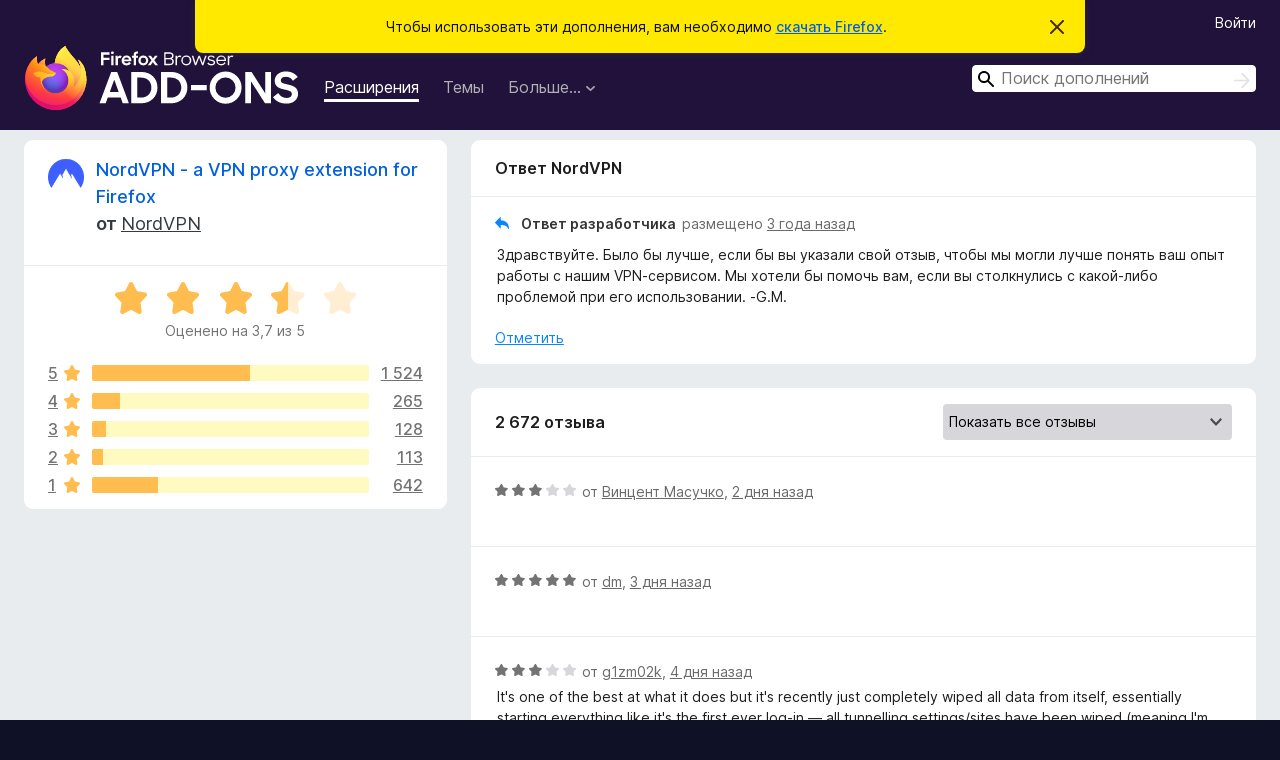

--- FILE ---
content_type: text/html; charset=utf-8
request_url: https://addons.mozilla.org/ru/firefox/addon/nordvpn-proxy-extension/reviews/1960906/
body_size: 13459
content:
<!DOCTYPE html>
<html lang="ru" dir="ltr"><head><title data-react-helmet="true">Отзывы на «NordVPN - a VPN proxy extension for Firefox» – Дополнения для Firefox (ru)</title><meta charSet="utf-8"/><meta name="viewport" content="width=device-width, initial-scale=1"/><link href="/static-frontend/Inter-roman-subset-en_de_fr_ru_es_pt_pl_it.var.2ce5ad921c3602b1e5370b3c86033681.woff2" crossorigin="anonymous" rel="preload" as="font" type="font/woff2"/><link href="/static-frontend/amo-2c9b371cc4de1aad916e.css" integrity="sha512-xpIl0TE0BdHR7KIMx6yfLd2kiIdWqrmXT81oEQ2j3ierwSeZB5WzmlhM7zJEHvI5XqPZYwMlGu/Pk0f13trpzQ==" crossorigin="anonymous" rel="stylesheet" type="text/css"/><meta data-react-helmet="true" name="description" content="Отзывы и оценки для «NordVPN - a VPN proxy extension for Firefox». Узнайте, что другие пользователи думают о «NordVPN - a VPN proxy extension for Firefox», и добавьте его в свой браузер Firefox."/><meta data-react-helmet="true" name="robots" content="noindex, follow"/><link rel="shortcut icon" href="/favicon.ico?v=3"/><link data-react-helmet="true" title="Дополнения для Firefox" rel="search" type="application/opensearchdescription+xml" href="/ru/firefox/opensearch.xml"/></head><body><div id="react-view"><div class="Page-amo"><header class="Header"><div class="Notice Notice-warning GetFirefoxBanner Notice-dismissible"><div class="Notice-icon"></div><div class="Notice-column"><div class="Notice-content"><p class="Notice-text"><span class="GetFirefoxBanner-content">Чтобы использовать эти дополнения, вам необходимо <a class="Button Button--none GetFirefoxBanner-button" href="https://www.mozilla.org/firefox/download/thanks/?s=direct&amp;utm_campaign=amo-fx-cta&amp;utm_content=banner-download-button&amp;utm_medium=referral&amp;utm_source=addons.mozilla.org">скачать Firefox</a>.</span></p></div></div><div class="Notice-dismisser"><button class="Button Button--none Notice-dismisser-button" type="submit"><span class="Icon Icon-inline-content IconXMark Notice-dismisser-icon"><span class="visually-hidden">Скрыть это уведомление</span><svg class="IconXMark-svg" version="1.1" xmlns="http://www.w3.org/2000/svg" xmlns:xlink="http://www.w3.org/1999/xlink"><g class="IconXMark-path" transform="translate(-1.000000, -1.000000)" fill="#0C0C0D"><path d="M1.293,2.707 C1.03304342,2.45592553 0.928787403,2.08412211 1.02030284,1.73449268 C1.11181828,1.38486324 1.38486324,1.11181828 1.73449268,1.02030284 C2.08412211,0.928787403 2.45592553,1.03304342 2.707,1.293 L8,6.586 L13.293,1.293 C13.5440745,1.03304342 13.9158779,0.928787403 14.2655073,1.02030284 C14.6151368,1.11181828 14.8881817,1.38486324 14.9796972,1.73449268 C15.0712126,2.08412211 14.9669566,2.45592553 14.707,2.707 L9.414,8 L14.707,13.293 C15.0859722,13.6853789 15.0805524,14.3090848 14.6948186,14.6948186 C14.3090848,15.0805524 13.6853789,15.0859722 13.293,14.707 L8,9.414 L2.707,14.707 C2.31462111,15.0859722 1.69091522,15.0805524 1.30518142,14.6948186 C0.919447626,14.3090848 0.91402779,13.6853789 1.293,13.293 L6.586,8 L1.293,2.707 Z"></path></g></svg></span></button></div></div><div class="Header-wrapper"><div class="Header-content"><a class="Header-title" href="/ru/firefox/"><span class="visually-hidden">Дополнения для браузера Firefox</span></a></div><ul class="SectionLinks Header-SectionLinks"><li><a class="SectionLinks-link SectionLinks-link-extension SectionLinks-link--active" href="/ru/firefox/extensions/">Расширения</a></li><li><a class="SectionLinks-link SectionLinks-link-theme" href="/ru/firefox/themes/">Темы</a></li><li><div class="DropdownMenu SectionLinks-link SectionLinks-dropdown"><button class="DropdownMenu-button" title="Больше…" type="button" aria-haspopup="true"><span class="DropdownMenu-button-text">Больше…</span><span class="Icon Icon-inverted-caret"></span></button><ul class="DropdownMenu-items" aria-hidden="true" aria-label="submenu"><li class="DropdownMenuItem DropdownMenuItem-section SectionLinks-subheader">для Firefox</li><li class="DropdownMenuItem DropdownMenuItem-link"><a class="SectionLinks-dropdownlink" href="/ru/firefox/language-tools/">Словари и языковые пакеты</a></li><li class="DropdownMenuItem DropdownMenuItem-section SectionLinks-subheader">Другие версии браузера</li><li class="DropdownMenuItem DropdownMenuItem-link"><a class="SectionLinks-clientApp-android" data-clientapp="android" href="/ru/android/">Дополнения для Android</a></li></ul></div></li></ul><div class="Header-user-and-external-links"><a class="Button Button--none Header-authenticate-button Header-button Button--micro" href="#login">Войти</a></div><form action="/ru/firefox/search/" class="SearchForm Header-search-form Header-search-form--desktop" method="GET" data-no-csrf="true" role="search"><div class="AutoSearchInput"><label class="AutoSearchInput-label visually-hidden" for="AutoSearchInput-q">Поиск</label><div class="AutoSearchInput-search-box"><span class="Icon Icon-magnifying-glass AutoSearchInput-icon-magnifying-glass"></span><div role="combobox" aria-haspopup="listbox" aria-owns="react-autowhatever-1" aria-expanded="false"><input type="search" autoComplete="off" aria-autocomplete="list" aria-controls="react-autowhatever-1" class="AutoSearchInput-query" id="AutoSearchInput-q" maxLength="100" minLength="2" name="q" placeholder="Поиск дополнений" value=""/><div id="react-autowhatever-1" role="listbox"></div></div><button class="AutoSearchInput-submit-button" type="submit"><span class="visually-hidden">Поиск</span><span class="Icon Icon-arrow"></span></button></div></div></form></div></header><div class="Page-content"><div class="Page Page-not-homepage"><div class="AppBanner"></div><div class="AddonReviewList AddonReviewList--extension"><section class="Card AddonSummaryCard Card--no-footer"><header class="Card-header"><div class="Card-header-text"><div class="AddonSummaryCard-header"><div class="AddonSummaryCard-header-icon"><a href="/ru/firefox/addon/nordvpn-proxy-extension/"><img class="AddonSummaryCard-header-icon-image" src="https://addons.mozilla.org/user-media/addon_icons/872/872622-64.png?modified=ccc7444d" alt="Значок дополнения"/></a></div><div class="AddonSummaryCard-header-text"><h1 class="visually-hidden">Отзывы на «NordVPN - a VPN proxy extension for Firefox»</h1><h1 class="AddonTitle"><a href="/ru/firefox/addon/nordvpn-proxy-extension/">NordVPN - a VPN proxy extension for Firefox</a><span class="AddonTitle-author"> <!-- -->от<!-- --> <a href="/ru/firefox/user/13419967/">NordVPN</a></span></h1></div></div></div></header><div class="Card-contents"><div class="AddonSummaryCard-overallRatingStars"><div class="Rating Rating--large Rating--yellowStars" title="Оценено на 3,7 из 5"><div class="Rating-star Rating-rating-1 Rating-selected-star" title="Оценено на 3,7 из 5"></div><div class="Rating-star Rating-rating-2 Rating-selected-star" title="Оценено на 3,7 из 5"></div><div class="Rating-star Rating-rating-3 Rating-selected-star" title="Оценено на 3,7 из 5"></div><div class="Rating-star Rating-rating-4 Rating-half-star" title="Оценено на 3,7 из 5"></div><div class="Rating-star Rating-rating-5" title="Оценено на 3,7 из 5"></div><span class="visually-hidden">Оценено на 3,7 из 5</span></div><div class="AddonSummaryCard-addonAverage">Оценено на 3,7 из 5</div></div><div class="RatingsByStar"><div class="RatingsByStar-graph"><a class="RatingsByStar-row" rel="nofollow" title="Прочитать 1 524 отзыва с оценкой 5" href="/ru/firefox/addon/nordvpn-proxy-extension/reviews/?score=5"><div class="RatingsByStar-star">5<span class="Icon Icon-star-yellow"></span></div></a><a class="RatingsByStar-row" rel="nofollow" title="Прочитать 1 524 отзыва с оценкой 5" href="/ru/firefox/addon/nordvpn-proxy-extension/reviews/?score=5"><div class="RatingsByStar-barContainer"><div class="RatingsByStar-bar RatingsByStar-barFrame"><div class="RatingsByStar-bar RatingsByStar-barValue RatingsByStar-barValue--57pct RatingsByStar-partialBar"></div></div></div></a><a class="RatingsByStar-row" rel="nofollow" title="Прочитать 1 524 отзыва с оценкой 5" href="/ru/firefox/addon/nordvpn-proxy-extension/reviews/?score=5"><div class="RatingsByStar-count">1 524</div></a><a class="RatingsByStar-row" rel="nofollow" title="Прочитать 265 отзывов с оценкой 4" href="/ru/firefox/addon/nordvpn-proxy-extension/reviews/?score=4"><div class="RatingsByStar-star">4<span class="Icon Icon-star-yellow"></span></div></a><a class="RatingsByStar-row" rel="nofollow" title="Прочитать 265 отзывов с оценкой 4" href="/ru/firefox/addon/nordvpn-proxy-extension/reviews/?score=4"><div class="RatingsByStar-barContainer"><div class="RatingsByStar-bar RatingsByStar-barFrame"><div class="RatingsByStar-bar RatingsByStar-barValue RatingsByStar-barValue--10pct RatingsByStar-partialBar"></div></div></div></a><a class="RatingsByStar-row" rel="nofollow" title="Прочитать 265 отзывов с оценкой 4" href="/ru/firefox/addon/nordvpn-proxy-extension/reviews/?score=4"><div class="RatingsByStar-count">265</div></a><a class="RatingsByStar-row" rel="nofollow" title="Прочитать 128 отзывов с оценкой 3" href="/ru/firefox/addon/nordvpn-proxy-extension/reviews/?score=3"><div class="RatingsByStar-star">3<span class="Icon Icon-star-yellow"></span></div></a><a class="RatingsByStar-row" rel="nofollow" title="Прочитать 128 отзывов с оценкой 3" href="/ru/firefox/addon/nordvpn-proxy-extension/reviews/?score=3"><div class="RatingsByStar-barContainer"><div class="RatingsByStar-bar RatingsByStar-barFrame"><div class="RatingsByStar-bar RatingsByStar-barValue RatingsByStar-barValue--5pct RatingsByStar-partialBar"></div></div></div></a><a class="RatingsByStar-row" rel="nofollow" title="Прочитать 128 отзывов с оценкой 3" href="/ru/firefox/addon/nordvpn-proxy-extension/reviews/?score=3"><div class="RatingsByStar-count">128</div></a><a class="RatingsByStar-row" rel="nofollow" title="Прочитать 113 отзывов с оценкой 2" href="/ru/firefox/addon/nordvpn-proxy-extension/reviews/?score=2"><div class="RatingsByStar-star">2<span class="Icon Icon-star-yellow"></span></div></a><a class="RatingsByStar-row" rel="nofollow" title="Прочитать 113 отзывов с оценкой 2" href="/ru/firefox/addon/nordvpn-proxy-extension/reviews/?score=2"><div class="RatingsByStar-barContainer"><div class="RatingsByStar-bar RatingsByStar-barFrame"><div class="RatingsByStar-bar RatingsByStar-barValue RatingsByStar-barValue--4pct RatingsByStar-partialBar"></div></div></div></a><a class="RatingsByStar-row" rel="nofollow" title="Прочитать 113 отзывов с оценкой 2" href="/ru/firefox/addon/nordvpn-proxy-extension/reviews/?score=2"><div class="RatingsByStar-count">113</div></a><a class="RatingsByStar-row" rel="nofollow" title="Прочитать 642 отзыва с оценкой 1" href="/ru/firefox/addon/nordvpn-proxy-extension/reviews/?score=1"><div class="RatingsByStar-star">1<span class="Icon Icon-star-yellow"></span></div></a><a class="RatingsByStar-row" rel="nofollow" title="Прочитать 642 отзыва с оценкой 1" href="/ru/firefox/addon/nordvpn-proxy-extension/reviews/?score=1"><div class="RatingsByStar-barContainer"><div class="RatingsByStar-bar RatingsByStar-barFrame"><div class="RatingsByStar-bar RatingsByStar-barValue RatingsByStar-barValue--24pct RatingsByStar-partialBar"></div></div></div></a><a class="RatingsByStar-row" rel="nofollow" title="Прочитать 642 отзыва с оценкой 1" href="/ru/firefox/addon/nordvpn-proxy-extension/reviews/?score=1"><div class="RatingsByStar-count">642</div></a></div></div></div></section><div class="AddonReviewList-reviews"><div class="FeaturedAddonReview"><section class="Card FeaturedAddonReview-card Card--no-footer"><header class="Card-header"><div class="Card-header-text">Ответ NordVPN</div></header><div class="Card-contents"><div class="AddonReviewCard AddonReviewCard-isReply AddonReviewCard-viewOnly"><div class="AddonReviewCard-container"><div class="UserReview"><div class="UserReview-byLine"><h4 class="UserReview-reply-header"><span class="Icon Icon-reply-arrow"></span>Ответ разработчика</h4><span class="">размещено <a title="9 мая 2023 г., 16:59" href="/ru/firefox/addon/nordvpn-proxy-extension/reviews/1960906/">3 года назад</a></span></div><section class="Card ShowMoreCard UserReview-body ShowMoreCard--expanded Card--no-style Card--no-header Card--no-footer"><div class="Card-contents"><div class="ShowMoreCard-contents"><div>Здравствуйте. Было бы лучше, если бы вы указали свой отзыв, чтобы мы могли лучше понять ваш опыт работы с нашим VPN-сервисом. Мы хотели бы помочь вам, если вы столкнулись с какой-либо проблемой при его использовании. -G.M.</div></div></div></section><div class="AddonReviewCard-allControls"><div><button aria-describedby="flag-review-TooltipMenu" class="TooltipMenu-opener AddonReviewCard-control FlagReviewMenu-menu" title="Отметить этот ответ разработчика" type="button">Отметить</button></div></div></div></div></div></div></section></div><section class="Card CardList AddonReviewList-reviews-listing"><header class="Card-header"><div class="Card-header-text"><div class="AddonReviewList-cardListHeader"><div class="AddonReviewList-reviewCount">2 672 отзыва</div><div class="AddonReviewList-filterByScore"><select class="Select AddonReviewList-filterByScoreSelector"><option value="SHOW_ALL_REVIEWS" selected="">Показать все отзывы</option><option value="5">Показать только отзывы с оценкой 5</option><option value="4">Показать только отзывы с оценкой 4</option><option value="3">Показать только отзывы с оценкой 3</option><option value="2">Показать только отзывы с оценкой 2</option><option value="1">Показать только отзывы с оценкой 1</option></select></div></div></div></header><div class="Card-contents"><ul><li><div class="AddonReviewCard AddonReviewCard-ratingOnly AddonReviewCard-viewOnly"><div class="AddonReviewCard-container"><div class="UserReview"><div class="UserReview-byLine"><div class="Rating Rating--small" title="Оценено на 3 из 5"><div class="Rating-star Rating-rating-1 Rating-selected-star" title="Оценено на 3 из 5"></div><div class="Rating-star Rating-rating-2 Rating-selected-star" title="Оценено на 3 из 5"></div><div class="Rating-star Rating-rating-3 Rating-selected-star" title="Оценено на 3 из 5"></div><div class="Rating-star Rating-rating-4" title="Оценено на 3 из 5"></div><div class="Rating-star Rating-rating-5" title="Оценено на 3 из 5"></div><span class="visually-hidden">Оценено на 3 из 5</span></div><span class="AddonReviewCard-authorByLine">от <a href="/ru/firefox/user/19691029/">Винцент Масучко</a>, <a title="19 янв. 2026 г., 10:01" href="/ru/firefox/addon/nordvpn-proxy-extension/reviews/2559694/">2 дня назад</a></span></div><section class="Card ShowMoreCard UserReview-body UserReview-emptyBody ShowMoreCard--expanded Card--no-style Card--no-header Card--no-footer"><div class="Card-contents"><div class="ShowMoreCard-contents"><div></div></div></div></section><div class="AddonReviewCard-allControls"></div></div></div></div></li><li><div class="AddonReviewCard AddonReviewCard-ratingOnly AddonReviewCard-viewOnly"><div class="AddonReviewCard-container"><div class="UserReview"><div class="UserReview-byLine"><div class="Rating Rating--small" title="Оценено на 5 из 5"><div class="Rating-star Rating-rating-1 Rating-selected-star" title="Оценено на 5 из 5"></div><div class="Rating-star Rating-rating-2 Rating-selected-star" title="Оценено на 5 из 5"></div><div class="Rating-star Rating-rating-3 Rating-selected-star" title="Оценено на 5 из 5"></div><div class="Rating-star Rating-rating-4 Rating-selected-star" title="Оценено на 5 из 5"></div><div class="Rating-star Rating-rating-5 Rating-selected-star" title="Оценено на 5 из 5"></div><span class="visually-hidden">Оценено на 5 из 5</span></div><span class="AddonReviewCard-authorByLine">от <a href="/ru/firefox/user/19688866/">dm</a>, <a title="18 янв. 2026 г., 3:28" href="/ru/firefox/addon/nordvpn-proxy-extension/reviews/2559179/">3 дня назад</a></span></div><section class="Card ShowMoreCard UserReview-body UserReview-emptyBody ShowMoreCard--expanded Card--no-style Card--no-header Card--no-footer"><div class="Card-contents"><div class="ShowMoreCard-contents"><div></div></div></div></section><div class="AddonReviewCard-allControls"></div></div></div></div></li><li><div class="AddonReviewCard AddonReviewCard-viewOnly"><div class="AddonReviewCard-container"><div class="UserReview"><div class="UserReview-byLine"><div class="Rating Rating--small" title="Оценено на 3 из 5"><div class="Rating-star Rating-rating-1 Rating-selected-star" title="Оценено на 3 из 5"></div><div class="Rating-star Rating-rating-2 Rating-selected-star" title="Оценено на 3 из 5"></div><div class="Rating-star Rating-rating-3 Rating-selected-star" title="Оценено на 3 из 5"></div><div class="Rating-star Rating-rating-4" title="Оценено на 3 из 5"></div><div class="Rating-star Rating-rating-5" title="Оценено на 3 из 5"></div><span class="visually-hidden">Оценено на 3 из 5</span></div><span class="AddonReviewCard-authorByLine">от <a href="/ru/firefox/user/4489891/">g1zm02k</a>, <a title="16 янв. 2026 г., 23:25" href="/ru/firefox/addon/nordvpn-proxy-extension/reviews/2556456/">4 дня назад</a></span></div><section class="Card ShowMoreCard UserReview-body ShowMoreCard--expanded Card--no-style Card--no-header Card--no-footer"><div class="Card-contents"><div class="ShowMoreCard-contents"><div>It's one of the best at what it does but it's recently just completely wiped all data from itself, essentially starting everything like it's the first ever log-in — all tunnelling settings/sites have been wiped (meaning I'm likely to get some of my accounts kicked again for using a VPN)...<br><br>Great overall but severely hampered if you're unable to retain critical information for any length of time.</div></div></div></section><div class="AddonReviewCard-allControls"><div><button aria-describedby="flag-review-TooltipMenu" class="TooltipMenu-opener AddonReviewCard-control FlagReviewMenu-menu" title="Отметить этот отзыв" type="button">Отметить</button></div></div></div></div></div></li><li><div class="AddonReviewCard AddonReviewCard-ratingOnly AddonReviewCard-viewOnly"><div class="AddonReviewCard-container"><div class="UserReview"><div class="UserReview-byLine"><div class="Rating Rating--small" title="Оценено на 4 из 5"><div class="Rating-star Rating-rating-1 Rating-selected-star" title="Оценено на 4 из 5"></div><div class="Rating-star Rating-rating-2 Rating-selected-star" title="Оценено на 4 из 5"></div><div class="Rating-star Rating-rating-3 Rating-selected-star" title="Оценено на 4 из 5"></div><div class="Rating-star Rating-rating-4 Rating-selected-star" title="Оценено на 4 из 5"></div><div class="Rating-star Rating-rating-5" title="Оценено на 4 из 5"></div><span class="visually-hidden">Оценено на 4 из 5</span></div><span class="AddonReviewCard-authorByLine">от <a href="/ru/firefox/user/11553776/">Yoshi3003</a>, <a title="9 янв. 2026 г., 10:36" href="/ru/firefox/addon/nordvpn-proxy-extension/reviews/2549817/">12 дней назад</a></span></div><section class="Card ShowMoreCard UserReview-body UserReview-emptyBody ShowMoreCard--expanded Card--no-style Card--no-header Card--no-footer"><div class="Card-contents"><div class="ShowMoreCard-contents"><div></div></div></div></section><div class="AddonReviewCard-allControls"></div></div></div></div></li><li><div class="AddonReviewCard AddonReviewCard-ratingOnly AddonReviewCard-viewOnly"><div class="AddonReviewCard-container"><div class="UserReview"><div class="UserReview-byLine"><div class="Rating Rating--small" title="Оценено на 5 из 5"><div class="Rating-star Rating-rating-1 Rating-selected-star" title="Оценено на 5 из 5"></div><div class="Rating-star Rating-rating-2 Rating-selected-star" title="Оценено на 5 из 5"></div><div class="Rating-star Rating-rating-3 Rating-selected-star" title="Оценено на 5 из 5"></div><div class="Rating-star Rating-rating-4 Rating-selected-star" title="Оценено на 5 из 5"></div><div class="Rating-star Rating-rating-5 Rating-selected-star" title="Оценено на 5 из 5"></div><span class="visually-hidden">Оценено на 5 из 5</span></div><span class="AddonReviewCard-authorByLine">от <a href="/ru/firefox/user/19671672/">CG</a>, <a title="8 янв. 2026 г., 20:48" href="/ru/firefox/addon/nordvpn-proxy-extension/reviews/2549694/">12 дней назад</a></span></div><section class="Card ShowMoreCard UserReview-body UserReview-emptyBody ShowMoreCard--expanded Card--no-style Card--no-header Card--no-footer"><div class="Card-contents"><div class="ShowMoreCard-contents"><div></div></div></div></section><div class="AddonReviewCard-allControls"></div></div></div></div></li><li><div class="AddonReviewCard AddonReviewCard-ratingOnly AddonReviewCard-viewOnly"><div class="AddonReviewCard-container"><div class="UserReview"><div class="UserReview-byLine"><div class="Rating Rating--small" title="Оценено на 5 из 5"><div class="Rating-star Rating-rating-1 Rating-selected-star" title="Оценено на 5 из 5"></div><div class="Rating-star Rating-rating-2 Rating-selected-star" title="Оценено на 5 из 5"></div><div class="Rating-star Rating-rating-3 Rating-selected-star" title="Оценено на 5 из 5"></div><div class="Rating-star Rating-rating-4 Rating-selected-star" title="Оценено на 5 из 5"></div><div class="Rating-star Rating-rating-5 Rating-selected-star" title="Оценено на 5 из 5"></div><span class="visually-hidden">Оценено на 5 из 5</span></div><span class="AddonReviewCard-authorByLine">от <a href="/ru/firefox/user/5234194/">phervieira</a>, <a title="7 янв. 2026 г., 22:39" href="/ru/firefox/addon/nordvpn-proxy-extension/reviews/2549440/">13 дней назад</a></span></div><section class="Card ShowMoreCard UserReview-body UserReview-emptyBody ShowMoreCard--expanded Card--no-style Card--no-header Card--no-footer"><div class="Card-contents"><div class="ShowMoreCard-contents"><div></div></div></div></section><div class="AddonReviewCard-allControls"></div></div></div></div></li><li><div class="AddonReviewCard AddonReviewCard-viewOnly"><div class="AddonReviewCard-container"><div class="UserReview"><div class="UserReview-byLine"><div class="Rating Rating--small" title="Оценено на 1 из 5"><div class="Rating-star Rating-rating-1 Rating-selected-star" title="Оценено на 1 из 5"></div><div class="Rating-star Rating-rating-2" title="Оценено на 1 из 5"></div><div class="Rating-star Rating-rating-3" title="Оценено на 1 из 5"></div><div class="Rating-star Rating-rating-4" title="Оценено на 1 из 5"></div><div class="Rating-star Rating-rating-5" title="Оценено на 1 из 5"></div><span class="visually-hidden">Оценено на 1 из 5</span></div><span class="AddonReviewCard-authorByLine">от <a href="/ru/firefox/user/19667767/">lotus</a>, <a title="6 янв. 2026 г., 16:52" href="/ru/firefox/addon/nordvpn-proxy-extension/reviews/2549142/">14 дней назад</a></span></div><section class="Card ShowMoreCard UserReview-body ShowMoreCard--expanded Card--no-style Card--no-header Card--no-footer"><div class="Card-contents"><div class="ShowMoreCard-contents"><div>не работает</div></div></div></section><div class="AddonReviewCard-allControls"><div><button aria-describedby="flag-review-TooltipMenu" class="TooltipMenu-opener AddonReviewCard-control FlagReviewMenu-menu" title="Отметить этот отзыв" type="button">Отметить</button></div></div></div></div><div class="AddonReviewCard-reply"><div class="AddonReviewCard AddonReviewCard-isReply AddonReviewCard-viewOnly"><div class="AddonReviewCard-container"><div class="UserReview"><div class="UserReview-byLine"><h4 class="UserReview-reply-header"><span class="Icon Icon-reply-arrow"></span>Ответ разработчика</h4><span class="">размещено <a title="7 янв. 2026 г., 22:45" href="/ru/firefox/addon/nordvpn-proxy-extension/reviews/2549441/">13 дней назад</a></span></div><section class="Card ShowMoreCard UserReview-body ShowMoreCard--expanded Card--no-style Card--no-header Card--no-footer"><div class="Card-contents"><div class="ShowMoreCard-contents"><div>Здравствуйте. Мы будем рады помочь и подробнее изучить вашу ситуацию. Пожалуйста, свяжитесь с нашей службой поддержки по адресу support.nord-help.com, они доступны круглосуточно. -G.M.</div></div></div></section><div class="AddonReviewCard-allControls"><div><button aria-describedby="flag-review-TooltipMenu" class="TooltipMenu-opener AddonReviewCard-control FlagReviewMenu-menu" title="Отметить этот ответ разработчика" type="button">Отметить</button></div></div></div></div></div></div></div></li><li><div class="AddonReviewCard AddonReviewCard-viewOnly"><div class="AddonReviewCard-container"><div class="UserReview"><div class="UserReview-byLine"><div class="Rating Rating--small" title="Оценено на 5 из 5"><div class="Rating-star Rating-rating-1 Rating-selected-star" title="Оценено на 5 из 5"></div><div class="Rating-star Rating-rating-2 Rating-selected-star" title="Оценено на 5 из 5"></div><div class="Rating-star Rating-rating-3 Rating-selected-star" title="Оценено на 5 из 5"></div><div class="Rating-star Rating-rating-4 Rating-selected-star" title="Оценено на 5 из 5"></div><div class="Rating-star Rating-rating-5 Rating-selected-star" title="Оценено на 5 из 5"></div><span class="visually-hidden">Оценено на 5 из 5</span></div><span class="AddonReviewCard-authorByLine">от <a href="/ru/firefox/user/1081415/">O. Ryan</a>, <a title="6 янв. 2026 г., 12:57" href="/ru/firefox/addon/nordvpn-proxy-extension/reviews/2549082/">15 дней назад</a></span></div><section class="Card ShowMoreCard UserReview-body ShowMoreCard--expanded Card--no-style Card--no-header Card--no-footer"><div class="Card-contents"><div class="ShowMoreCard-contents"><div>Quick and easy! I use this one all the time. Noticed a few (very few) dropouts now and then, but it is seldom. NordVPN's app is already quite userfriendly, but this extension makes it even easier to use.</div></div></div></section><div class="AddonReviewCard-allControls"><div><button aria-describedby="flag-review-TooltipMenu" class="TooltipMenu-opener AddonReviewCard-control FlagReviewMenu-menu" title="Отметить этот отзыв" type="button">Отметить</button></div></div></div></div><div class="AddonReviewCard-reply"><div class="AddonReviewCard AddonReviewCard-isReply AddonReviewCard-viewOnly"><div class="AddonReviewCard-container"><div class="UserReview"><div class="UserReview-byLine"><h4 class="UserReview-reply-header"><span class="Icon Icon-reply-arrow"></span>Ответ разработчика</h4><span class="">размещено <a title="6 янв. 2026 г., 14:48" href="/ru/firefox/addon/nordvpn-proxy-extension/reviews/2549108/">14 дней назад</a></span></div><section class="Card ShowMoreCard UserReview-body ShowMoreCard--expanded Card--no-style Card--no-header Card--no-footer"><div class="Card-contents"><div class="ShowMoreCard-contents"><div>Hello, Ole. Thank you very much for your kind and thoughtful review! Could you please try reinstalling our extension and then check if the dropouts persist? If so, do not hesitate to contact us at support.nordvpn.com for assistance. -L.L.</div></div></div></section><div class="AddonReviewCard-allControls"><div><button aria-describedby="flag-review-TooltipMenu" class="TooltipMenu-opener AddonReviewCard-control FlagReviewMenu-menu" title="Отметить этот ответ разработчика" type="button">Отметить</button></div></div></div></div></div></div></div></li><li><div class="AddonReviewCard AddonReviewCard-ratingOnly AddonReviewCard-viewOnly"><div class="AddonReviewCard-container"><div class="UserReview"><div class="UserReview-byLine"><div class="Rating Rating--small" title="Оценено на 1 из 5"><div class="Rating-star Rating-rating-1 Rating-selected-star" title="Оценено на 1 из 5"></div><div class="Rating-star Rating-rating-2" title="Оценено на 1 из 5"></div><div class="Rating-star Rating-rating-3" title="Оценено на 1 из 5"></div><div class="Rating-star Rating-rating-4" title="Оценено на 1 из 5"></div><div class="Rating-star Rating-rating-5" title="Оценено на 1 из 5"></div><span class="visually-hidden">Оценено на 1 из 5</span></div><span class="AddonReviewCard-authorByLine">от <a href="/ru/firefox/user/18022470/">Пользователь Firefox 18022470</a>, <a title="5 янв. 2026 г., 12:14" href="/ru/firefox/addon/nordvpn-proxy-extension/reviews/2548838/">16 дней назад</a></span></div><section class="Card ShowMoreCard UserReview-body UserReview-emptyBody ShowMoreCard--expanded Card--no-style Card--no-header Card--no-footer"><div class="Card-contents"><div class="ShowMoreCard-contents"><div></div></div></div></section><div class="AddonReviewCard-allControls"></div></div></div></div></li><li><div class="AddonReviewCard AddonReviewCard-ratingOnly AddonReviewCard-viewOnly"><div class="AddonReviewCard-container"><div class="UserReview"><div class="UserReview-byLine"><div class="Rating Rating--small" title="Оценено на 4 из 5"><div class="Rating-star Rating-rating-1 Rating-selected-star" title="Оценено на 4 из 5"></div><div class="Rating-star Rating-rating-2 Rating-selected-star" title="Оценено на 4 из 5"></div><div class="Rating-star Rating-rating-3 Rating-selected-star" title="Оценено на 4 из 5"></div><div class="Rating-star Rating-rating-4 Rating-selected-star" title="Оценено на 4 из 5"></div><div class="Rating-star Rating-rating-5" title="Оценено на 4 из 5"></div><span class="visually-hidden">Оценено на 4 из 5</span></div><span class="AddonReviewCard-authorByLine">от <a href="/ru/firefox/user/18640212/">Пользователь Firefox 18640212</a>, <a title="2 янв. 2026 г., 20:36" href="/ru/firefox/addon/nordvpn-proxy-extension/reviews/2548127/">18 дней назад</a></span></div><section class="Card ShowMoreCard UserReview-body UserReview-emptyBody ShowMoreCard--expanded Card--no-style Card--no-header Card--no-footer"><div class="Card-contents"><div class="ShowMoreCard-contents"><div></div></div></div></section><div class="AddonReviewCard-allControls"></div></div></div></div></li><li><div class="AddonReviewCard AddonReviewCard-ratingOnly AddonReviewCard-viewOnly"><div class="AddonReviewCard-container"><div class="UserReview"><div class="UserReview-byLine"><div class="Rating Rating--small" title="Оценено на 5 из 5"><div class="Rating-star Rating-rating-1 Rating-selected-star" title="Оценено на 5 из 5"></div><div class="Rating-star Rating-rating-2 Rating-selected-star" title="Оценено на 5 из 5"></div><div class="Rating-star Rating-rating-3 Rating-selected-star" title="Оценено на 5 из 5"></div><div class="Rating-star Rating-rating-4 Rating-selected-star" title="Оценено на 5 из 5"></div><div class="Rating-star Rating-rating-5 Rating-selected-star" title="Оценено на 5 из 5"></div><span class="visually-hidden">Оценено на 5 из 5</span></div><span class="AddonReviewCard-authorByLine">от <a href="/ru/firefox/user/15568734/">Пользователь Firefox 15568734</a>, <a title="1 янв. 2026 г., 21:37" href="/ru/firefox/addon/nordvpn-proxy-extension/reviews/2547884/">19 дней назад</a></span></div><section class="Card ShowMoreCard UserReview-body UserReview-emptyBody ShowMoreCard--expanded Card--no-style Card--no-header Card--no-footer"><div class="Card-contents"><div class="ShowMoreCard-contents"><div></div></div></div></section><div class="AddonReviewCard-allControls"></div></div></div></div></li><li><div class="AddonReviewCard AddonReviewCard-ratingOnly AddonReviewCard-viewOnly"><div class="AddonReviewCard-container"><div class="UserReview"><div class="UserReview-byLine"><div class="Rating Rating--small" title="Оценено на 5 из 5"><div class="Rating-star Rating-rating-1 Rating-selected-star" title="Оценено на 5 из 5"></div><div class="Rating-star Rating-rating-2 Rating-selected-star" title="Оценено на 5 из 5"></div><div class="Rating-star Rating-rating-3 Rating-selected-star" title="Оценено на 5 из 5"></div><div class="Rating-star Rating-rating-4 Rating-selected-star" title="Оценено на 5 из 5"></div><div class="Rating-star Rating-rating-5 Rating-selected-star" title="Оценено на 5 из 5"></div><span class="visually-hidden">Оценено на 5 из 5</span></div><span class="AddonReviewCard-authorByLine">от <a href="/ru/firefox/user/19657698/">Пользователь Firefox 19657698</a>, <a title="31 дек. 2025 г., 16:33" href="/ru/firefox/addon/nordvpn-proxy-extension/reviews/2547610/">20 дней назад</a></span></div><section class="Card ShowMoreCard UserReview-body UserReview-emptyBody ShowMoreCard--expanded Card--no-style Card--no-header Card--no-footer"><div class="Card-contents"><div class="ShowMoreCard-contents"><div></div></div></div></section><div class="AddonReviewCard-allControls"></div></div></div></div></li><li><div class="AddonReviewCard AddonReviewCard-ratingOnly AddonReviewCard-viewOnly"><div class="AddonReviewCard-container"><div class="UserReview"><div class="UserReview-byLine"><div class="Rating Rating--small" title="Оценено на 1 из 5"><div class="Rating-star Rating-rating-1 Rating-selected-star" title="Оценено на 1 из 5"></div><div class="Rating-star Rating-rating-2" title="Оценено на 1 из 5"></div><div class="Rating-star Rating-rating-3" title="Оценено на 1 из 5"></div><div class="Rating-star Rating-rating-4" title="Оценено на 1 из 5"></div><div class="Rating-star Rating-rating-5" title="Оценено на 1 из 5"></div><span class="visually-hidden">Оценено на 1 из 5</span></div><span class="AddonReviewCard-authorByLine">от <a href="/ru/firefox/user/18283636/">D&#x27;G</a>, <a title="31 дек. 2025 г., 12:40" href="/ru/firefox/addon/nordvpn-proxy-extension/reviews/2547563/">21 день назад</a></span></div><section class="Card ShowMoreCard UserReview-body UserReview-emptyBody ShowMoreCard--expanded Card--no-style Card--no-header Card--no-footer"><div class="Card-contents"><div class="ShowMoreCard-contents"><div></div></div></div></section><div class="AddonReviewCard-allControls"></div></div></div></div></li><li><div class="AddonReviewCard AddonReviewCard-ratingOnly AddonReviewCard-viewOnly"><div class="AddonReviewCard-container"><div class="UserReview"><div class="UserReview-byLine"><div class="Rating Rating--small" title="Оценено на 5 из 5"><div class="Rating-star Rating-rating-1 Rating-selected-star" title="Оценено на 5 из 5"></div><div class="Rating-star Rating-rating-2 Rating-selected-star" title="Оценено на 5 из 5"></div><div class="Rating-star Rating-rating-3 Rating-selected-star" title="Оценено на 5 из 5"></div><div class="Rating-star Rating-rating-4 Rating-selected-star" title="Оценено на 5 из 5"></div><div class="Rating-star Rating-rating-5 Rating-selected-star" title="Оценено на 5 из 5"></div><span class="visually-hidden">Оценено на 5 из 5</span></div><span class="AddonReviewCard-authorByLine">от <a href="/ru/firefox/user/12890538/">alain</a>, <a title="29 дек. 2025 г., 14:52" href="/ru/firefox/addon/nordvpn-proxy-extension/reviews/2547082/">22 дня назад</a></span></div><section class="Card ShowMoreCard UserReview-body UserReview-emptyBody ShowMoreCard--expanded Card--no-style Card--no-header Card--no-footer"><div class="Card-contents"><div class="ShowMoreCard-contents"><div></div></div></div></section><div class="AddonReviewCard-allControls"></div></div></div></div></li><li><div class="AddonReviewCard AddonReviewCard-ratingOnly AddonReviewCard-viewOnly"><div class="AddonReviewCard-container"><div class="UserReview"><div class="UserReview-byLine"><div class="Rating Rating--small" title="Оценено на 5 из 5"><div class="Rating-star Rating-rating-1 Rating-selected-star" title="Оценено на 5 из 5"></div><div class="Rating-star Rating-rating-2 Rating-selected-star" title="Оценено на 5 из 5"></div><div class="Rating-star Rating-rating-3 Rating-selected-star" title="Оценено на 5 из 5"></div><div class="Rating-star Rating-rating-4 Rating-selected-star" title="Оценено на 5 из 5"></div><div class="Rating-star Rating-rating-5 Rating-selected-star" title="Оценено на 5 из 5"></div><span class="visually-hidden">Оценено на 5 из 5</span></div><span class="AddonReviewCard-authorByLine">от <a href="/ru/firefox/user/19652575/">ryan</a>, <a title="28 дек. 2025 г., 16:42" href="/ru/firefox/addon/nordvpn-proxy-extension/reviews/2546899/">23 дня назад</a></span></div><section class="Card ShowMoreCard UserReview-body UserReview-emptyBody ShowMoreCard--expanded Card--no-style Card--no-header Card--no-footer"><div class="Card-contents"><div class="ShowMoreCard-contents"><div></div></div></div></section><div class="AddonReviewCard-allControls"></div></div></div></div></li><li><div class="AddonReviewCard AddonReviewCard-ratingOnly AddonReviewCard-viewOnly"><div class="AddonReviewCard-container"><div class="UserReview"><div class="UserReview-byLine"><div class="Rating Rating--small" title="Оценено на 5 из 5"><div class="Rating-star Rating-rating-1 Rating-selected-star" title="Оценено на 5 из 5"></div><div class="Rating-star Rating-rating-2 Rating-selected-star" title="Оценено на 5 из 5"></div><div class="Rating-star Rating-rating-3 Rating-selected-star" title="Оценено на 5 из 5"></div><div class="Rating-star Rating-rating-4 Rating-selected-star" title="Оценено на 5 из 5"></div><div class="Rating-star Rating-rating-5 Rating-selected-star" title="Оценено на 5 из 5"></div><span class="visually-hidden">Оценено на 5 из 5</span></div><span class="AddonReviewCard-authorByLine">от <a href="/ru/firefox/user/15877998/">Пользователь Firefox 15877998</a>, <a title="25 дек. 2025 г., 0:45" href="/ru/firefox/addon/nordvpn-proxy-extension/reviews/2546012/">месяц назад</a></span></div><section class="Card ShowMoreCard UserReview-body UserReview-emptyBody ShowMoreCard--expanded Card--no-style Card--no-header Card--no-footer"><div class="Card-contents"><div class="ShowMoreCard-contents"><div></div></div></div></section><div class="AddonReviewCard-allControls"></div></div></div></div></li><li><div class="AddonReviewCard AddonReviewCard-viewOnly"><div class="AddonReviewCard-container"><div class="UserReview"><div class="UserReview-byLine"><div class="Rating Rating--small" title="Оценено на 1 из 5"><div class="Rating-star Rating-rating-1 Rating-selected-star" title="Оценено на 1 из 5"></div><div class="Rating-star Rating-rating-2" title="Оценено на 1 из 5"></div><div class="Rating-star Rating-rating-3" title="Оценено на 1 из 5"></div><div class="Rating-star Rating-rating-4" title="Оценено на 1 из 5"></div><div class="Rating-star Rating-rating-5" title="Оценено на 1 из 5"></div><span class="visually-hidden">Оценено на 1 из 5</span></div><span class="AddonReviewCard-authorByLine">от <a href="/ru/firefox/user/19645930/">Пользователь Firefox 19645930</a>, <a title="24 дек. 2025 г., 14:56" href="/ru/firefox/addon/nordvpn-proxy-extension/reviews/2545938/">месяц назад</a></span></div><section class="Card ShowMoreCard UserReview-body ShowMoreCard--expanded Card--no-style Card--no-header Card--no-footer"><div class="Card-contents"><div class="ShowMoreCard-contents"><div>It says the permission to "Access your data for all websites" is optional, but it will not allow you to use the extension without enabling it, so I don't use it. I didn't install any of the other features they offer so there's no point to allow this permission since I'm not using their password manager or other stuff.</div></div></div></section><div class="AddonReviewCard-allControls"><div><button aria-describedby="flag-review-TooltipMenu" class="TooltipMenu-opener AddonReviewCard-control FlagReviewMenu-menu" title="Отметить этот отзыв" type="button">Отметить</button></div></div></div></div><div class="AddonReviewCard-reply"><div class="AddonReviewCard AddonReviewCard-isReply AddonReviewCard-viewOnly"><div class="AddonReviewCard-container"><div class="UserReview"><div class="UserReview-byLine"><h4 class="UserReview-reply-header"><span class="Icon Icon-reply-arrow"></span>Ответ разработчика</h4><span class="">размещено <a title="26 дек. 2025 г., 3:08" href="/ru/firefox/addon/nordvpn-proxy-extension/reviews/2546221/">месяц назад</a></span></div><section class="Card ShowMoreCard UserReview-body ShowMoreCard--expanded Card--no-style Card--no-header Card--no-footer"><div class="Card-contents"><div class="ShowMoreCard-contents"><div>Hi there, we're sorry for the frustration. Please reach out to us via email at support.nordvpn.com, and our team will assist you with this issue. Thank you! -P.B.</div></div></div></section><div class="AddonReviewCard-allControls"><div><button aria-describedby="flag-review-TooltipMenu" class="TooltipMenu-opener AddonReviewCard-control FlagReviewMenu-menu" title="Отметить этот ответ разработчика" type="button">Отметить</button></div></div></div></div></div></div></div></li><li><div class="AddonReviewCard AddonReviewCard-ratingOnly AddonReviewCard-viewOnly"><div class="AddonReviewCard-container"><div class="UserReview"><div class="UserReview-byLine"><div class="Rating Rating--small" title="Оценено на 5 из 5"><div class="Rating-star Rating-rating-1 Rating-selected-star" title="Оценено на 5 из 5"></div><div class="Rating-star Rating-rating-2 Rating-selected-star" title="Оценено на 5 из 5"></div><div class="Rating-star Rating-rating-3 Rating-selected-star" title="Оценено на 5 из 5"></div><div class="Rating-star Rating-rating-4 Rating-selected-star" title="Оценено на 5 из 5"></div><div class="Rating-star Rating-rating-5 Rating-selected-star" title="Оценено на 5 из 5"></div><span class="visually-hidden">Оценено на 5 из 5</span></div><span class="AddonReviewCard-authorByLine">от <a href="/ru/firefox/user/17693506/">Majin Karrar</a>, <a title="23 дек. 2025 г., 23:48" href="/ru/firefox/addon/nordvpn-proxy-extension/reviews/2545802/">месяц назад</a></span></div><section class="Card ShowMoreCard UserReview-body UserReview-emptyBody ShowMoreCard--expanded Card--no-style Card--no-header Card--no-footer"><div class="Card-contents"><div class="ShowMoreCard-contents"><div></div></div></div></section><div class="AddonReviewCard-allControls"></div></div></div></div></li><li><div class="AddonReviewCard AddonReviewCard-ratingOnly AddonReviewCard-viewOnly"><div class="AddonReviewCard-container"><div class="UserReview"><div class="UserReview-byLine"><div class="Rating Rating--small" title="Оценено на 4 из 5"><div class="Rating-star Rating-rating-1 Rating-selected-star" title="Оценено на 4 из 5"></div><div class="Rating-star Rating-rating-2 Rating-selected-star" title="Оценено на 4 из 5"></div><div class="Rating-star Rating-rating-3 Rating-selected-star" title="Оценено на 4 из 5"></div><div class="Rating-star Rating-rating-4 Rating-selected-star" title="Оценено на 4 из 5"></div><div class="Rating-star Rating-rating-5" title="Оценено на 4 из 5"></div><span class="visually-hidden">Оценено на 4 из 5</span></div><span class="AddonReviewCard-authorByLine">от <a href="/ru/firefox/user/19643736/">Malak</a>, <a title="23 дек. 2025 г., 10:15" href="/ru/firefox/addon/nordvpn-proxy-extension/reviews/2545648/">месяц назад</a></span></div><section class="Card ShowMoreCard UserReview-body UserReview-emptyBody ShowMoreCard--expanded Card--no-style Card--no-header Card--no-footer"><div class="Card-contents"><div class="ShowMoreCard-contents"><div></div></div></div></section><div class="AddonReviewCard-allControls"></div></div></div></div></li><li><div class="AddonReviewCard AddonReviewCard-viewOnly"><div class="AddonReviewCard-container"><div class="UserReview"><div class="UserReview-byLine"><div class="Rating Rating--small" title="Оценено на 5 из 5"><div class="Rating-star Rating-rating-1 Rating-selected-star" title="Оценено на 5 из 5"></div><div class="Rating-star Rating-rating-2 Rating-selected-star" title="Оценено на 5 из 5"></div><div class="Rating-star Rating-rating-3 Rating-selected-star" title="Оценено на 5 из 5"></div><div class="Rating-star Rating-rating-4 Rating-selected-star" title="Оценено на 5 из 5"></div><div class="Rating-star Rating-rating-5 Rating-selected-star" title="Оценено на 5 из 5"></div><span class="visually-hidden">Оценено на 5 из 5</span></div><span class="AddonReviewCard-authorByLine">от <a href="/ru/firefox/user/19643058/">Bernie TheBolt</a>, <a title="23 дек. 2025 г., 0:43" href="/ru/firefox/addon/nordvpn-proxy-extension/reviews/2545563/">месяц назад</a></span></div><section class="Card ShowMoreCard UserReview-body ShowMoreCard--expanded Card--no-style Card--no-header Card--no-footer"><div class="Card-contents"><div class="ShowMoreCard-contents"><div>Easy to use extension. You can choose a country, and a city within that country.<br><br>I use extensions on Firefox, Brave &amp; Chrome browsers at the same time. So I can be in multiple countries simultaneously.<br><br>I have been a happy customer for 9 years, and I've just added another two years to my subscription. <br><br>I have used several other VPNs over the years to compare speed, stability and availability. No surprises, NordVPN comes out on top for me.</div></div></div></section><div class="AddonReviewCard-allControls"><div><button aria-describedby="flag-review-TooltipMenu" class="TooltipMenu-opener AddonReviewCard-control FlagReviewMenu-menu" title="Отметить этот отзыв" type="button">Отметить</button></div></div></div></div><div class="AddonReviewCard-reply"><div class="AddonReviewCard AddonReviewCard-isReply AddonReviewCard-viewOnly"><div class="AddonReviewCard-container"><div class="UserReview"><div class="UserReview-byLine"><h4 class="UserReview-reply-header"><span class="Icon Icon-reply-arrow"></span>Ответ разработчика</h4><span class="">размещено <a title="24 дек. 2025 г., 15:39" href="/ru/firefox/addon/nordvpn-proxy-extension/reviews/2545946/">месяц назад</a></span></div><section class="Card ShowMoreCard UserReview-body ShowMoreCard--expanded Card--no-style Card--no-header Card--no-footer"><div class="Card-contents"><div class="ShowMoreCard-contents"><div>Hello! We're truly happy to hear of the positive experience! Thank you so much for the review. -N.F.</div></div></div></section><div class="AddonReviewCard-allControls"><div><button aria-describedby="flag-review-TooltipMenu" class="TooltipMenu-opener AddonReviewCard-control FlagReviewMenu-menu" title="Отметить этот ответ разработчика" type="button">Отметить</button></div></div></div></div></div></div></div></li><li><div class="AddonReviewCard AddonReviewCard-viewOnly"><div class="AddonReviewCard-container"><div class="UserReview"><div class="UserReview-byLine"><div class="Rating Rating--small" title="Оценено на 5 из 5"><div class="Rating-star Rating-rating-1 Rating-selected-star" title="Оценено на 5 из 5"></div><div class="Rating-star Rating-rating-2 Rating-selected-star" title="Оценено на 5 из 5"></div><div class="Rating-star Rating-rating-3 Rating-selected-star" title="Оценено на 5 из 5"></div><div class="Rating-star Rating-rating-4 Rating-selected-star" title="Оценено на 5 из 5"></div><div class="Rating-star Rating-rating-5 Rating-selected-star" title="Оценено на 5 из 5"></div><span class="visually-hidden">Оценено на 5 из 5</span></div><span class="AddonReviewCard-authorByLine">от <a href="/ru/firefox/user/19638545/">mwie779</a>, <a title="20 дек. 2025 г., 11:40" href="/ru/firefox/addon/nordvpn-proxy-extension/reviews/2544909/">месяц назад</a></span></div><section class="Card ShowMoreCard UserReview-body ShowMoreCard--expanded Card--no-style Card--no-header Card--no-footer"><div class="Card-contents"><div class="ShowMoreCard-contents"><div>Works, but shame you can't use your private IP option.</div></div></div></section><div class="AddonReviewCard-allControls"><div><button aria-describedby="flag-review-TooltipMenu" class="TooltipMenu-opener AddonReviewCard-control FlagReviewMenu-menu" title="Отметить этот отзыв" type="button">Отметить</button></div></div></div></div><div class="AddonReviewCard-reply"><div class="AddonReviewCard AddonReviewCard-isReply AddonReviewCard-viewOnly"><div class="AddonReviewCard-container"><div class="UserReview"><div class="UserReview-byLine"><h4 class="UserReview-reply-header"><span class="Icon Icon-reply-arrow"></span>Ответ разработчика</h4><span class="">размещено <a title="22 дек. 2025 г., 15:18" href="/ru/firefox/addon/nordvpn-proxy-extension/reviews/2545468/">месяц назад</a></span></div><section class="Card ShowMoreCard UserReview-body ShowMoreCard--expanded Card--no-style Card--no-header Card--no-footer"><div class="Card-contents"><div class="ShowMoreCard-contents"><div>Hello. Thank you for a kind review! The dedicated IP option is indeed only available via our NordVPN application. Apologies for any inconvenience. -L.L.</div></div></div></section><div class="AddonReviewCard-allControls"><div><button aria-describedby="flag-review-TooltipMenu" class="TooltipMenu-opener AddonReviewCard-control FlagReviewMenu-menu" title="Отметить этот ответ разработчика" type="button">Отметить</button></div></div></div></div></div></div></div></li><li><div class="AddonReviewCard AddonReviewCard-ratingOnly AddonReviewCard-viewOnly"><div class="AddonReviewCard-container"><div class="UserReview"><div class="UserReview-byLine"><div class="Rating Rating--small" title="Оценено на 5 из 5"><div class="Rating-star Rating-rating-1 Rating-selected-star" title="Оценено на 5 из 5"></div><div class="Rating-star Rating-rating-2 Rating-selected-star" title="Оценено на 5 из 5"></div><div class="Rating-star Rating-rating-3 Rating-selected-star" title="Оценено на 5 из 5"></div><div class="Rating-star Rating-rating-4 Rating-selected-star" title="Оценено на 5 из 5"></div><div class="Rating-star Rating-rating-5 Rating-selected-star" title="Оценено на 5 из 5"></div><span class="visually-hidden">Оценено на 5 из 5</span></div><span class="AddonReviewCard-authorByLine">от <a href="/ru/firefox/user/19637213/">BattlewagonRoller</a>, <a title="19 дек. 2025 г., 17:20" href="/ru/firefox/addon/nordvpn-proxy-extension/reviews/2544719/">месяц назад</a></span></div><section class="Card ShowMoreCard UserReview-body UserReview-emptyBody ShowMoreCard--expanded Card--no-style Card--no-header Card--no-footer"><div class="Card-contents"><div class="ShowMoreCard-contents"><div></div></div></div></section><div class="AddonReviewCard-allControls"></div></div></div></div></li><li><div class="AddonReviewCard AddonReviewCard-ratingOnly AddonReviewCard-viewOnly"><div class="AddonReviewCard-container"><div class="UserReview"><div class="UserReview-byLine"><div class="Rating Rating--small" title="Оценено на 5 из 5"><div class="Rating-star Rating-rating-1 Rating-selected-star" title="Оценено на 5 из 5"></div><div class="Rating-star Rating-rating-2 Rating-selected-star" title="Оценено на 5 из 5"></div><div class="Rating-star Rating-rating-3 Rating-selected-star" title="Оценено на 5 из 5"></div><div class="Rating-star Rating-rating-4 Rating-selected-star" title="Оценено на 5 из 5"></div><div class="Rating-star Rating-rating-5 Rating-selected-star" title="Оценено на 5 из 5"></div><span class="visually-hidden">Оценено на 5 из 5</span></div><span class="AddonReviewCard-authorByLine">от <a href="/ru/firefox/user/14337496/">Пользователь Firefox 14337496</a>, <a title="19 дек. 2025 г., 7:56" href="/ru/firefox/addon/nordvpn-proxy-extension/reviews/2544601/">месяц назад</a></span></div><section class="Card ShowMoreCard UserReview-body UserReview-emptyBody ShowMoreCard--expanded Card--no-style Card--no-header Card--no-footer"><div class="Card-contents"><div class="ShowMoreCard-contents"><div></div></div></div></section><div class="AddonReviewCard-allControls"></div></div></div></div></li><li><div class="AddonReviewCard AddonReviewCard-viewOnly"><div class="AddonReviewCard-container"><div class="UserReview"><div class="UserReview-byLine"><div class="Rating Rating--small" title="Оценено на 5 из 5"><div class="Rating-star Rating-rating-1 Rating-selected-star" title="Оценено на 5 из 5"></div><div class="Rating-star Rating-rating-2 Rating-selected-star" title="Оценено на 5 из 5"></div><div class="Rating-star Rating-rating-3 Rating-selected-star" title="Оценено на 5 из 5"></div><div class="Rating-star Rating-rating-4 Rating-selected-star" title="Оценено на 5 из 5"></div><div class="Rating-star Rating-rating-5 Rating-selected-star" title="Оценено на 5 из 5"></div><span class="visually-hidden">Оценено на 5 из 5</span></div><span class="AddonReviewCard-authorByLine">от <a href="/ru/firefox/user/17900915/">bobbyj</a>, <a title="18 дек. 2025 г., 18:06" href="/ru/firefox/addon/nordvpn-proxy-extension/reviews/2544471/">месяц назад</a></span></div><section class="Card ShowMoreCard UserReview-body ShowMoreCard--expanded Card--no-style Card--no-header Card--no-footer"><div class="Card-contents"><div class="ShowMoreCard-contents"><div>This is a great app it does what its supposed to do and it does it well</div></div></div></section><div class="AddonReviewCard-allControls"><div><button aria-describedby="flag-review-TooltipMenu" class="TooltipMenu-opener AddonReviewCard-control FlagReviewMenu-menu" title="Отметить этот отзыв" type="button">Отметить</button></div></div></div></div><div class="AddonReviewCard-reply"><div class="AddonReviewCard AddonReviewCard-isReply AddonReviewCard-viewOnly"><div class="AddonReviewCard-container"><div class="UserReview"><div class="UserReview-byLine"><h4 class="UserReview-reply-header"><span class="Icon Icon-reply-arrow"></span>Ответ разработчика</h4><span class="">размещено <a title="18 дек. 2025 г., 19:27" href="/ru/firefox/addon/nordvpn-proxy-extension/reviews/2544491/">месяц назад</a></span></div><section class="Card ShowMoreCard UserReview-body ShowMoreCard--expanded Card--no-style Card--no-header Card--no-footer"><div class="Card-contents"><div class="ShowMoreCard-contents"><div>Thank you for choosing us, and we're thrilled to have met your expectations! If anything, do not hesitate to reach us at support.nordvpn.com. -G.M.</div></div></div></section><div class="AddonReviewCard-allControls"><div><button aria-describedby="flag-review-TooltipMenu" class="TooltipMenu-opener AddonReviewCard-control FlagReviewMenu-menu" title="Отметить этот ответ разработчика" type="button">Отметить</button></div></div></div></div></div></div></div></li><li><div class="AddonReviewCard AddonReviewCard-ratingOnly AddonReviewCard-viewOnly"><div class="AddonReviewCard-container"><div class="UserReview"><div class="UserReview-byLine"><div class="Rating Rating--small" title="Оценено на 4 из 5"><div class="Rating-star Rating-rating-1 Rating-selected-star" title="Оценено на 4 из 5"></div><div class="Rating-star Rating-rating-2 Rating-selected-star" title="Оценено на 4 из 5"></div><div class="Rating-star Rating-rating-3 Rating-selected-star" title="Оценено на 4 из 5"></div><div class="Rating-star Rating-rating-4 Rating-selected-star" title="Оценено на 4 из 5"></div><div class="Rating-star Rating-rating-5" title="Оценено на 4 из 5"></div><span class="visually-hidden">Оценено на 4 из 5</span></div><span class="AddonReviewCard-authorByLine">от <a href="/ru/firefox/user/15738205/">Sean Johnston</a>, <a title="18 дек. 2025 г., 14:10" href="/ru/firefox/addon/nordvpn-proxy-extension/reviews/2544430/">месяц назад</a></span></div><section class="Card ShowMoreCard UserReview-body UserReview-emptyBody ShowMoreCard--expanded Card--no-style Card--no-header Card--no-footer"><div class="Card-contents"><div class="ShowMoreCard-contents"><div></div></div></div></section><div class="AddonReviewCard-allControls"></div></div></div></div></li></ul></div><footer class="Card-footer undefined"><div class="Paginate"><div class="Paginate-links"><button class="Button Button--cancel Paginate-item Paginate-item--previous Button--disabled" type="submit" disabled="">Назад</button><button class="Button Button--cancel Paginate-item Paginate-item--current-page Button--disabled" type="submit" disabled="">1</button><a rel="next" class="Button Button--cancel Paginate-item" href="/ru/firefox/addon/nordvpn-proxy-extension/reviews/?page=2">2</a><a class="Button Button--cancel Paginate-item" href="/ru/firefox/addon/nordvpn-proxy-extension/reviews/?page=3">3</a><a class="Button Button--cancel Paginate-item" href="/ru/firefox/addon/nordvpn-proxy-extension/reviews/?page=4">4</a><a class="Button Button--cancel Paginate-item" href="/ru/firefox/addon/nordvpn-proxy-extension/reviews/?page=5">5</a><a class="Button Button--cancel Paginate-item" href="/ru/firefox/addon/nordvpn-proxy-extension/reviews/?page=6">6</a><a class="Button Button--cancel Paginate-item" href="/ru/firefox/addon/nordvpn-proxy-extension/reviews/?page=7">7</a><a rel="next" class="Button Button--cancel Paginate-item Paginate-item--next" href="/ru/firefox/addon/nordvpn-proxy-extension/reviews/?page=2">Вперёд</a></div><div class="Paginate-page-number">Страница 1 из 107</div></div></footer></section></div></div></div></div><footer class="Footer"><div class="Footer-wrapper"><div class="Footer-mozilla-link-wrapper"><a class="Footer-mozilla-link" href="https://mozilla.org/" title="Перейти на домашнюю страницу Mozilla"><span class="Icon Icon-mozilla Footer-mozilla-logo"><span class="visually-hidden">Перейти на домашнюю страницу Mozilla</span></span></a></div><section class="Footer-amo-links"><h4 class="Footer-links-header"><a href="/ru/firefox/">Дополнения</a></h4><ul class="Footer-links"><li><a href="/ru/about">О сайте</a></li><li><a class="Footer-blog-link" href="/blog/">Блог дополнений для Firefox</a></li><li><a class="Footer-extension-workshop-link" href="https://extensionworkshop.com/?utm_content=footer-link&amp;utm_medium=referral&amp;utm_source=addons.mozilla.org">Мастерская расширений</a></li><li><a href="/ru/developers/">Центр разработчика</a></li><li><a class="Footer-developer-policies-link" href="https://extensionworkshop.com/documentation/publish/add-on-policies/?utm_medium=photon-footer&amp;utm_source=addons.mozilla.org">Политики разработчика</a></li><li><a class="Footer-community-blog-link" href="https://blog.mozilla.com/addons?utm_content=footer-link&amp;utm_medium=referral&amp;utm_source=addons.mozilla.org">Блог Сообщества</a></li><li><a href="https://discourse.mozilla-community.org/c/add-ons">Форум</a></li><li><a class="Footer-bug-report-link" href="https://developer.mozilla.org/docs/Mozilla/Add-ons/Contact_us">Сообщить об ошибке</a></li><li><a href="/ru/review_guide">Руководство по написанию отзывов</a></li></ul></section><section class="Footer-browsers-links"><h4 class="Footer-links-header">Браузеры</h4><ul class="Footer-links"><li><a class="Footer-desktop-link" href="https://www.mozilla.org/firefox/new/?utm_content=footer-link&amp;utm_medium=referral&amp;utm_source=addons.mozilla.org">Desktop</a></li><li><a class="Footer-mobile-link" href="https://www.mozilla.org/firefox/mobile/?utm_content=footer-link&amp;utm_medium=referral&amp;utm_source=addons.mozilla.org">Mobile</a></li><li><a class="Footer-enterprise-link" href="https://www.mozilla.org/firefox/enterprise/?utm_content=footer-link&amp;utm_medium=referral&amp;utm_source=addons.mozilla.org">Enterprise</a></li></ul></section><section class="Footer-product-links"><h4 class="Footer-links-header">Продукты</h4><ul class="Footer-links"><li><a class="Footer-browsers-link" href="https://www.mozilla.org/firefox/browsers/?utm_content=footer-link&amp;utm_medium=referral&amp;utm_source=addons.mozilla.org">Browsers</a></li><li><a class="Footer-vpn-link" href="https://www.mozilla.org/products/vpn/?utm_content=footer-link&amp;utm_medium=referral&amp;utm_source=addons.mozilla.org#pricing">VPN</a></li><li><a class="Footer-relay-link" href="https://relay.firefox.com/?utm_content=footer-link&amp;utm_medium=referral&amp;utm_source=addons.mozilla.org">Relay</a></li><li><a class="Footer-monitor-link" href="https://monitor.firefox.com/?utm_content=footer-link&amp;utm_medium=referral&amp;utm_source=addons.mozilla.org">Monitor</a></li><li><a class="Footer-pocket-link" href="https://getpocket.com?utm_content=footer-link&amp;utm_medium=referral&amp;utm_source=addons.mozilla.org">Pocket</a></li></ul><ul class="Footer-links Footer-links-social"><li class="Footer-link-social"><a href="https://bsky.app/profile/firefox.com"><span class="Icon Icon-bluesky"><span class="visually-hidden">Bluesky (@firefox.com)</span></span></a></li><li class="Footer-link-social"><a href="https://www.instagram.com/firefox/"><span class="Icon Icon-instagram"><span class="visually-hidden">Instagram (Firefox)</span></span></a></li><li class="Footer-link-social"><a href="https://www.youtube.com/firefoxchannel"><span class="Icon Icon-youtube"><span class="visually-hidden">YouTube (firefoxchannel)</span></span></a></li></ul></section><ul class="Footer-legal-links"><li><a class="Footer-privacy-link" href="https://www.mozilla.org/privacy/websites/">Приватность</a></li><li><a class="Footer-cookies-link" href="https://www.mozilla.org/privacy/websites/">Куки</a></li><li><a class="Footer-legal-link" href="https://www.mozilla.org/about/legal/amo-policies/">Юридическая информация</a></li></ul><p class="Footer-copyright">За исключением случаев, <a href="https://www.mozilla.org/en-US/about/legal/">описанных здесь</a>, содержимое этого сайта лицензировано на условиях <a href="https://creativecommons.org/licenses/by-sa/3.0/">лицензии Creative Commons «Атрибуция — На тех же условиях» версии 3.0</a> или любой более поздней версии.</p><div class="Footer-language-picker"><div class="LanguagePicker"><label for="lang-picker" class="LanguagePicker-header">Изменить язык</label><select class="LanguagePicker-selector" id="lang-picker"><option value="cs">Čeština</option><option value="de">Deutsch</option><option value="dsb">Dolnoserbšćina</option><option value="el">Ελληνικά</option><option value="en-CA">English (Canadian)</option><option value="en-GB">English (British)</option><option value="en-US">English (US)</option><option value="es-AR">Español (de Argentina)</option><option value="es-CL">Español (de Chile)</option><option value="es-ES">Español (de España)</option><option value="es-MX">Español (de México)</option><option value="fi">suomi</option><option value="fr">Français</option><option value="fur">Furlan</option><option value="fy-NL">Frysk</option><option value="he">עברית</option><option value="hr">Hrvatski</option><option value="hsb">Hornjoserbsce</option><option value="hu">magyar</option><option value="ia">Interlingua</option><option value="it">Italiano</option><option value="ja">日本語</option><option value="ka">ქართული</option><option value="kab">Taqbaylit</option><option value="ko">한국어</option><option value="nb-NO">Norsk bokmål</option><option value="nl">Nederlands</option><option value="nn-NO">Norsk nynorsk</option><option value="pl">Polski</option><option value="pt-BR">Português (do Brasil)</option><option value="pt-PT">Português (Europeu)</option><option value="ro">Română</option><option value="ru" selected="">Русский</option><option value="sk">slovenčina</option><option value="sl">Slovenščina</option><option value="sq">Shqip</option><option value="sv-SE">Svenska</option><option value="tr">Türkçe</option><option value="uk">Українська</option><option value="vi">Tiếng Việt</option><option value="zh-CN">中文 (简体)</option><option value="zh-TW">正體中文 (繁體)</option></select></div></div></div></footer></div></div><script type="application/json" id="redux-store-state">{"abuse":{"byGUID":{},"loading":false},"addons":{"byID":{"872622":{"authors":[{"id":13419967,"name":"NordVPN","url":"https:\u002F\u002Faddons.mozilla.org\u002Fru\u002Ffirefox\u002Fuser\u002F13419967\u002F","username":"NordVPN","picture_url":"https:\u002F\u002Faddons.mozilla.org\u002Fuser-media\u002Fuserpics\u002F67\u002F9967\u002F13419967\u002F13419967.png?modified=1680088022"}],"average_daily_users":298333,"categories":["privacy-security"],"contributions_url":"","created":"2017-11-08T13:01:05Z","default_locale":"en-US","description":"\u003Cb\u003EWhy do you need a VPN for Firefox?\u003C\u002Fb\u003E\n\n\u003Cb\u003EProtect your identity online\u003C\u002Fb\u003E\n\n  ✔️ Change your virtual location easily by connecting to a VPN server.\n  ✔️ With your real IP address hidden, you can browse in with more privacy and avoid snoopers.\n\n\u003Cb\u003ESafely access websites and services\u003C\u002Fb\u003E\n\n  ✔️ When you connect to a VPN server through NordVPN’s Firefox extension, it encrypts your browser’ internet traffic, so you can securely browse your favorite websites.\n\n\u003Cb\u003EProtect your data from IP leaks\u003C\u002Fb\u003E\n\n  ✔️ NordVPN’s Firefox VPN extension prevents WebRTC leaks by controlling hidden WebRTC privacy settings.\n  ✔️ This extra protection from IP leaks will make sure that your sensitive data never gets exposed while you’re using the Firefox VPN extension. \n\n\u003Cb\u003EBlock ads and malicious websites\u003C\u002Fb\u003E\n\n  ✔️ The VPN Firefox extension comes with the Threat Protection Lite feature. When enabled, it will automatically block your access to suspicious websites and reduce the risk of malware infecting your device.\n  ✔️ Tired of those annoying pop-ups and intrusive ads? With Threat Protection Lite, none of them will bother you while you browse.\n\n\u003Cb\u003EWhy should you pick NordVPN as your Mozilla Firefox VPN proxy extension?\u003C\u002Fb\u003E\n\n  ✔️ \u003Cb\u003EThe fastest VPN on the market\u003C\u002Fb\u003E\n\nNordVPN’s proxy extension for Firefox brings you blazing speeds every time. All you need to do is tap “Quick Connect” - you’ll be connected to one of our 5,500+ servers in seconds.\n\n  ✔️ \u003Cb\u003ENo data limits\u003C\u002Fb\u003E\n\nWith the NordVPN Firefox extension, you get unlimited VPN bandwidth for complete internet freedom. This way, you can securely stream videos and play online games without worrying about data.\n\n  ✔️ \u003Cb\u003E24\u002F7 customer support\u003C\u002Fb\u003E\n\nGet help the moment you need it. Have any questions about your Firefox VPN extension? Contact our customer support agents via email or live chat.\n\n  ✔️ \u003Cb\u003EA risk-free VPN Firefox extension\u003C\u002Fb\u003E\n\nIf you don’t like your Firefox VPN extension, you can get a full refund with our 30-day money-back guarantee.\n\n\u003Cb\u003EHow do I set up a VPN Firefox extension?\u003C\u002Fb\u003E\n\nHere’s how you start using a VPN for browsing online:\n\u003Col\u003E\u003Cli\u003E\u003Ca href=\"https:\u002F\u002Fprod.outgoing.prod.webservices.mozgcp.net\u002Fv1\u002Ff91c71fff8432d5862bd9208adb04ae44e1d15724c3665eae5957241bd3dcd82\u002Fhttps%3A\u002F\u002Fwww.mozilla.org\u002Fen-GB\u002Ffirefox\u002Fdownload\u002Fthanks\u002F%3Fs=direct&amp;utm_campaign=amo-fx-cta-872622&amp;utm_content=rta%253Abm9yZHZwbnByb3h5QG5vcmR2cG4uY29t&amp;utm_medium=referral&amp;utm_source=addons.mozilla.org\" rel=\"nofollow\"\u003EAdd the NordVPN Firefox extension to your Firefox browser.\u003C\u002Fa\u003E\u003C\u002Fli\u003E\u003Cli\u003EClick on the NordVPN icon in the top-right corner.\u003C\u002Fli\u003E\u003Cli\u003ELog in to your NordVPN account.\u003C\u002Fli\u003E\u003Cli\u003EClick “Quick Connect,” and you’re done!\u003C\u002Fli\u003E\u003C\u002Fol\u003E\u003Cb\u003EGet NordVPN on all your devices\u003C\u002Fb\u003E\n\nNordVPN works on laptops, smartphones, tablets, PCs, routers, and Android TVs. Get premium VPN access on all major devices, platforms, and browsers:\n\n\u003Ca href=\"https:\u002F\u002Fprod.outgoing.prod.webservices.mozgcp.net\u002Fv1\u002Ff91c71fff8432d5862bd9208adb04ae44e1d15724c3665eae5957241bd3dcd82\u002Fhttps%3A\u002F\u002Fwww.mozilla.org\u002Fen-GB\u002Ffirefox\u002Fdownload\u002Fthanks\u002F%3Fs=direct&amp;utm_campaign=amo-fx-cta-872622&amp;utm_content=rta%253Abm9yZHZwbnByb3h5QG5vcmR2cG4uY29t&amp;utm_medium=referral&amp;utm_source=addons.mozilla.org\" rel=\"nofollow\"\u003E▶️ Get NordVPN for Firefox.\u003C\u002Fa\u003E\n\u003Ca href=\"https:\u002F\u002Fprod.outgoing.prod.webservices.mozgcp.net\u002Fv1\u002Fc465173f779a5400b817a6499729c079760995a76c28265572d1c9a351be54b9\u002Fhttps%3A\u002F\u002Fnordvpn.com\u002Fdownload\u002Fmac\u002F\" rel=\"nofollow\"\u003E▶️ Get NordVPN for Mac\u002FmacOS.\u003C\u002Fa\u003E\n\u003Ca href=\"https:\u002F\u002Fprod.outgoing.prod.webservices.mozgcp.net\u002Fv1\u002Fd3e9c2ae5f42bbee3ddf455f1052938c8b94c94bff40f9ae3d90c7ede7c63097\u002Fhttps%3A\u002F\u002Fnordvpn.com\u002Fdownload\u002Fwindows\u002F\" rel=\"nofollow\"\u003E▶️ Get NordVPN for PC\u002FWindows 11.\u003C\u002Fa\u003E\n\u003Ca href=\"https:\u002F\u002Fprod.outgoing.prod.webservices.mozgcp.net\u002Fv1\u002F2b5208bc68c7967c1460abd36cd5faaa571fa6867c11ec4ad898702c20497008\u002Fhttps%3A\u002F\u002Fnordvpn.com\u002Fdownload\u002Fios\u002F\" rel=\"nofollow\"\u003E▶️ Get NordVPN for iPhone\u002FiPad.\u003C\u002Fa\u003E\n\u003Ca href=\"https:\u002F\u002Fprod.outgoing.prod.webservices.mozgcp.net\u002Fv1\u002Fb21252e58283c81f7211fa00b01556cdcb688d2897797dd08069413ea36c4087\u002Fhttps%3A\u002F\u002Fnordvpn.com\u002Fdownload\u002Fandroid-tv\u002F\" rel=\"nofollow\"\u003E▶️ Get NordVPN for Android. \u003C\u002Fa\u003E\n\n\u003Cb\u003EUseful info and links\u003C\u002Fb\u003E\n\n\u003Ca href=\"https:\u002F\u002Fprod.outgoing.prod.webservices.mozgcp.net\u002Fv1\u002F7307e839989bb116da03642aa6fd2fbd9af7d0af6d3e1127c1d6695418de9fbe\u002Fhttps%3A\u002F\u002Fnordvpn.com\u002F\" rel=\"nofollow\"\u003EThe best online VPN service for speed and security | NordVPN\u003C\u002Fa\u003E\n\u003Ca href=\"https:\u002F\u002Fprod.outgoing.prod.webservices.mozgcp.net\u002Fv1\u002F1910fdc11f613bea4644a18b4e6f3c09cb9f8535b70bb78ed7bea24656e04ac2\u002Fhttps%3A\u002F\u002Fnordvpn.com\u002Fcontact-us\u002F\" rel=\"nofollow\"\u003EContact Us -NordVPN Support | NordVPN\u003C\u002Fa\u003E\n\u003Ca href=\"https:\u002F\u002Fprod.outgoing.prod.webservices.mozgcp.net\u002Fv1\u002F8e9b7b87354141bf0f4d143b276a8bc0a84e3b399ca8bf8b154f7c0db51bbfbd\u002Fhttps%3A\u002F\u002Fsupport.nordvpn.com\u002F\" rel=\"nofollow\"\u003ELive Chat, VPN Setup, Troubleshooting | NordVPN Customer Support\u003C\u002Fa\u003E\n\u003Ca href=\"https:\u002F\u002Fprod.outgoing.prod.webservices.mozgcp.net\u002Fv1\u002F55f46978d49d59d68facb8582f0ab00f30f444dbac47ae4f453f82d1cb6b2681\u002Fhttps%3A\u002F\u002Fnordvpn.com\u002Fwhat-is-a-vpn\u002F\" rel=\"nofollow\"\u003EWhat is a VPN? Virtual Private Network meaning | NordVPN\u003C\u002Fa\u003E\n\u003Ca href=\"https:\u002F\u002Fprod.outgoing.prod.webservices.mozgcp.net\u002Fv1\u002F6bfc89b1a7376036a48a237217dc7893f8a63ebbeea1eabb79b9e306e7e78472\u002Fhttps%3A\u002F\u002Fmy.nordaccount.com\u002Flegal\u002Fprivacy-policy\u002F\" rel=\"nofollow\"\u003ENord Account\u003C\u002Fa\u003E","developer_comments":null,"edit_url":"https:\u002F\u002Faddons.mozilla.org\u002Fru\u002Fdevelopers\u002Faddon\u002Fnordvpn-proxy-extension\u002Fedit","guid":"nordvpnproxy@nordvpn.com","has_eula":false,"has_privacy_policy":true,"homepage":{"url":"https:\u002F\u002Fnordvpn.com","outgoing":"https:\u002F\u002Fprod.outgoing.prod.webservices.mozgcp.net\u002Fv1\u002F07c8d83532d4a3a5c0f443beba25979516384dd3d19c1eca217168f3c8d24a0b\u002Fhttps%3A\u002F\u002Fnordvpn.com"},"icon_url":"https:\u002F\u002Faddons.mozilla.org\u002Fuser-media\u002Faddon_icons\u002F872\u002F872622-64.png?modified=ccc7444d","icons":{"32":"https:\u002F\u002Faddons.mozilla.org\u002Fuser-media\u002Faddon_icons\u002F872\u002F872622-32.png?modified=ccc7444d","64":"https:\u002F\u002Faddons.mozilla.org\u002Fuser-media\u002Faddon_icons\u002F872\u002F872622-64.png?modified=ccc7444d","128":"https:\u002F\u002Faddons.mozilla.org\u002Fuser-media\u002Faddon_icons\u002F872\u002F872622-128.png?modified=ccc7444d"},"id":872622,"is_disabled":false,"is_experimental":false,"is_noindexed":false,"last_updated":"2025-12-15T15:47:50Z","name":"NordVPN - a VPN proxy extension for Firefox","previews":[{"h":1800,"src":"https:\u002F\u002Faddons.mozilla.org\u002Fuser-media\u002Fpreviews\u002Ffull\u002F294\u002F294204.png?modified=1705064443","thumbnail_h":400,"thumbnail_src":"https:\u002F\u002Faddons.mozilla.org\u002Fuser-media\u002Fpreviews\u002Fthumbs\u002F294\u002F294204.jpg?modified=1705064443","thumbnail_w":533,"title":"Cybersecurity built for every day.","w":2400},{"h":1800,"src":"https:\u002F\u002Faddons.mozilla.org\u002Fuser-media\u002Fpreviews\u002Ffull\u002F294\u002F294205.png?modified=1705064444","thumbnail_h":400,"thumbnail_src":"https:\u002F\u002Faddons.mozilla.org\u002Fuser-media\u002Fpreviews\u002Fthumbs\u002F294\u002F294205.jpg?modified=1705064444","thumbnail_w":533,"title":"Block ads and avoid malicious websites with Threat Protection lite.","w":2400},{"h":1800,"src":"https:\u002F\u002Faddons.mozilla.org\u002Fuser-media\u002Fpreviews\u002Ffull\u002F294\u002F294206.png?modified=1705064443","thumbnail_h":400,"thumbnail_src":"https:\u002F\u002Faddons.mozilla.org\u002Fuser-media\u002Fpreviews\u002Fthumbs\u002F294\u002F294206.jpg?modified=1705064443","thumbnail_w":533,"title":"Get rid of snoopers on public Wi-Fi - encrypt your connection.","w":2400},{"h":1800,"src":"https:\u002F\u002Faddons.mozilla.org\u002Fuser-media\u002Fpreviews\u002Ffull\u002F294\u002F294207.png?modified=1705064444","thumbnail_h":400,"thumbnail_src":"https:\u002F\u002Faddons.mozilla.org\u002Fuser-media\u002Fpreviews\u002Fthumbs\u002F294\u002F294207.jpg?modified=1705064444","thumbnail_w":533,"title":"The fastest VPN connection thanks to 5,500+ servers in 60 countries.","w":2400},{"h":1800,"src":"https:\u002F\u002Faddons.mozilla.org\u002Fuser-media\u002Fpreviews\u002Ffull\u002F294\u002F294208.png?modified=1705064445","thumbnail_h":400,"thumbnail_src":"https:\u002F\u002Faddons.mozilla.org\u002Fuser-media\u002Fpreviews\u002Fthumbs\u002F294\u002F294208.jpg?modified=1705064445","thumbnail_w":533,"title":"Protect all your devices with a single account.","w":2400},{"h":1800,"src":"https:\u002F\u002Faddons.mozilla.org\u002Fuser-media\u002Fpreviews\u002Ffull\u002F294\u002F294209.png?modified=1705064446","thumbnail_h":400,"thumbnail_src":"https:\u002F\u002Faddons.mozilla.org\u002Fuser-media\u002Fpreviews\u002Fthumbs\u002F294\u002F294209.jpg?modified=1705064446","thumbnail_w":533,"title":"If the VPN connection drops, Kill Switch will block your internet access.","w":2400}],"promoted":[],"ratings":{"average":3.7171,"bayesian_average":3.715197002973399,"count":2672,"text_count":1106,"grouped_counts":{"1":642,"2":113,"3":128,"4":265,"5":1524}},"requires_payment":true,"review_url":"https:\u002F\u002Faddons.mozilla.org\u002Fru\u002Freviewers\u002Freview\u002F872622","slug":"nordvpn-proxy-extension","status":"public","summary":"Looking for the best VPN extension for Firefox? NordVPN's Firefox VPN proxy extension lets you hide your IP, change your virtual location, and stay safe online with a click. Get a fast, secure, and unlimited VPN for Firefox!","support_email":"support@nordvpn.com","support_url":{"url":"https:\u002F\u002Fnordvpn.com\u002Fcontact-us\u002F","outgoing":"https:\u002F\u002Fprod.outgoing.prod.webservices.mozgcp.net\u002Fv1\u002F1910fdc11f613bea4644a18b4e6f3c09cb9f8535b70bb78ed7bea24656e04ac2\u002Fhttps%3A\u002F\u002Fnordvpn.com\u002Fcontact-us\u002F"},"tags":["privacy","security","vpn"],"type":"extension","url":"https:\u002F\u002Faddons.mozilla.org\u002Fru\u002Ffirefox\u002Faddon\u002Fnordvpn-proxy-extension\u002F","weekly_downloads":8696,"currentVersionId":6094368,"isMozillaSignedExtension":false,"isAndroidCompatible":false}},"byIdInURL":{"nordvpn-proxy-extension":872622},"byGUID":{"nordvpnproxy@nordvpn.com":872622},"bySlug":{"nordvpn-proxy-extension":872622},"infoBySlug":{},"lang":"ru","loadingByIdInURL":{"nordvpn-proxy-extension":false}},"addonsByAuthors":{"byAddonId":{},"byAddonSlug":{},"byAuthorId":{},"countFor":{},"lang":"ru","loadingFor":{}},"api":{"clientApp":"firefox","lang":"ru","regionCode":"US","requestId":"b9bf38c9-3d2a-4869-8121-900850f2c069","token":null,"userAgent":"Mozilla\u002F5.0 (Macintosh; Intel Mac OS X 10_15_7) AppleWebKit\u002F537.36 (KHTML, like Gecko) Chrome\u002F131.0.0.0 Safari\u002F537.36; ClaudeBot\u002F1.0; +claudebot@anthropic.com)","userAgentInfo":{"browser":{"name":"Chrome","version":"131.0.0.0","major":"131"},"device":{"vendor":"Apple","model":"Macintosh"},"os":{"name":"Mac OS","version":"10.15.7"}}},"autocomplete":{"lang":"ru","loading":false,"suggestions":[]},"blocks":{"blocks":{},"lang":"ru"},"categories":{"categories":null,"loading":false},"collections":{"byId":{},"bySlug":{},"current":{"id":null,"loading":false},"userCollections":{},"addonInCollections":{},"isCollectionBeingModified":false,"hasAddonBeenAdded":false,"hasAddonBeenRemoved":false,"editingCollectionDetails":false,"lang":"ru"},"collectionAbuseReports":{"byCollectionId":{}},"errors":{"src\u002Famo\u002Fpages\u002FAddonReviewList\u002Findex.js-nordvpn-proxy-extension-":null,"src\u002Famo\u002Fcomponents\u002FFeaturedAddonReview\u002Findex.js-1960906":null},"errorPage":{"clearOnNext":true,"error":null,"hasError":false,"statusCode":null},"experiments":{},"home":{"homeShelves":null,"isLoading":false,"lang":"ru","resetStateOnNextChange":false,"resultsLoaded":false,"shelves":{}},"installations":{},"landing":{"addonType":null,"category":null,"recommended":{"count":0,"results":[]},"highlyRated":{"count":0,"results":[]},"lang":"ru","loading":false,"trending":{"count":0,"results":[]},"resultsLoaded":false},"languageTools":{"byID":{},"lang":"ru"},"recommendations":{"byGuid":{},"lang":"ru"},"redirectTo":{"url":null,"status":null},"reviews":{"lang":"ru","permissions":{},"byAddon":{"nordvpn-proxy-extension":{"data":{"pageSize":25,"reviewCount":2672,"reviews":[2559694,2559179,2556456,2549817,2549694,2549440,2549142,2549082,2548838,2548127,2547884,2547610,2547563,2547082,2546899,2546012,2545938,2545802,2545648,2545563,2544909,2544719,2544601,2544471,2544430]},"page":"1","score":null}},"byId":{"1960906":{"reviewAddon":{"iconUrl":"https:\u002F\u002Faddons.mozilla.org\u002Fuser-media\u002Faddon_icons\u002F872\u002F872622-64.png?modified=ccc7444d","id":872622,"name":"NordVPN - a VPN proxy extension for Firefox","slug":"nordvpn-proxy-extension"},"body":"Здравствуйте. Было бы лучше, если бы вы указали свой отзыв, чтобы мы могли лучше понять ваш опыт работы с нашим VPN-сервисом. Мы хотели бы помочь вам, если вы столкнулись с какой-либо проблемой при его использовании. -G.M.","created":"2023-05-09T16:59:54Z","id":1960906,"isDeleted":false,"isDeveloperReply":true,"isLatest":true,"score":null,"reply":null,"userId":13419967,"userName":"NordVPN","userUrl":"https:\u002F\u002Faddons.mozilla.org\u002Fru\u002Ffirefox\u002Fuser\u002F13419967\u002F","versionId":null},"2544430":{"reviewAddon":{"iconUrl":"https:\u002F\u002Faddons.mozilla.org\u002Fuser-media\u002Faddon_icons\u002F872\u002F872622-64.png?modified=ccc7444d","id":872622,"name":"NordVPN - a VPN proxy extension for Firefox","slug":"nordvpn-proxy-extension"},"body":null,"created":"2025-12-18T14:10:49Z","id":2544430,"isDeleted":false,"isDeveloperReply":false,"isLatest":true,"score":4,"reply":null,"userId":15738205,"userName":"Sean Johnston","userUrl":"https:\u002F\u002Faddons.mozilla.org\u002Fru\u002Ffirefox\u002Fuser\u002F15738205\u002F","versionId":6094368},"2544471":{"reviewAddon":{"iconUrl":"https:\u002F\u002Faddons.mozilla.org\u002Fuser-media\u002Faddon_icons\u002F872\u002F872622-64.png?modified=ccc7444d","id":872622,"name":"NordVPN - a VPN proxy extension for Firefox","slug":"nordvpn-proxy-extension"},"body":"This is a great app it does what its supposed to do and it does it well","created":"2025-12-18T18:06:01Z","id":2544471,"isDeleted":false,"isDeveloperReply":false,"isLatest":true,"score":5,"reply":{"reviewAddon":{"iconUrl":"https:\u002F\u002Faddons.mozilla.org\u002Fuser-media\u002Faddon_icons\u002F872\u002F872622-64.png?modified=ccc7444d","id":872622,"name":"NordVPN - a VPN proxy extension for Firefox","slug":"nordvpn-proxy-extension"},"body":"Thank you for choosing us, and we're thrilled to have met your expectations! If anything, do not hesitate to reach us at support.nordvpn.com. -G.M.","created":"2025-12-18T19:27:35Z","id":2544491,"isDeleted":false,"isDeveloperReply":true,"isLatest":true,"score":null,"reply":null,"userId":13419967,"userName":"NordVPN","userUrl":"https:\u002F\u002Faddons.mozilla.org\u002Fru\u002Ffirefox\u002Fuser\u002F13419967\u002F","versionId":null},"userId":17900915,"userName":"bobbyj","userUrl":"https:\u002F\u002Faddons.mozilla.org\u002Fru\u002Ffirefox\u002Fuser\u002F17900915\u002F","versionId":6094368},"2544601":{"reviewAddon":{"iconUrl":"https:\u002F\u002Faddons.mozilla.org\u002Fuser-media\u002Faddon_icons\u002F872\u002F872622-64.png?modified=ccc7444d","id":872622,"name":"NordVPN - a VPN proxy extension for Firefox","slug":"nordvpn-proxy-extension"},"body":null,"created":"2025-12-19T07:56:38Z","id":2544601,"isDeleted":false,"isDeveloperReply":false,"isLatest":true,"score":5,"reply":null,"userId":14337496,"userName":"Пользователь Firefox 14337496","userUrl":"https:\u002F\u002Faddons.mozilla.org\u002Fru\u002Ffirefox\u002Fuser\u002F14337496\u002F","versionId":6094368},"2544719":{"reviewAddon":{"iconUrl":"https:\u002F\u002Faddons.mozilla.org\u002Fuser-media\u002Faddon_icons\u002F872\u002F872622-64.png?modified=ccc7444d","id":872622,"name":"NordVPN - a VPN proxy extension for Firefox","slug":"nordvpn-proxy-extension"},"body":null,"created":"2025-12-19T17:20:32Z","id":2544719,"isDeleted":false,"isDeveloperReply":false,"isLatest":true,"score":5,"reply":null,"userId":19637213,"userName":"BattlewagonRoller","userUrl":"https:\u002F\u002Faddons.mozilla.org\u002Fru\u002Ffirefox\u002Fuser\u002F19637213\u002F","versionId":6094368},"2544909":{"reviewAddon":{"iconUrl":"https:\u002F\u002Faddons.mozilla.org\u002Fuser-media\u002Faddon_icons\u002F872\u002F872622-64.png?modified=ccc7444d","id":872622,"name":"NordVPN - a VPN proxy extension for Firefox","slug":"nordvpn-proxy-extension"},"body":"Works, but shame you can't use your private IP option.","created":"2025-12-20T11:40:34Z","id":2544909,"isDeleted":false,"isDeveloperReply":false,"isLatest":true,"score":5,"reply":{"reviewAddon":{"iconUrl":"https:\u002F\u002Faddons.mozilla.org\u002Fuser-media\u002Faddon_icons\u002F872\u002F872622-64.png?modified=ccc7444d","id":872622,"name":"NordVPN - a VPN proxy extension for Firefox","slug":"nordvpn-proxy-extension"},"body":"Hello. Thank you for a kind review! The dedicated IP option is indeed only available via our NordVPN application. Apologies for any inconvenience. -L.L.","created":"2025-12-22T15:18:54Z","id":2545468,"isDeleted":false,"isDeveloperReply":true,"isLatest":true,"score":null,"reply":null,"userId":13419967,"userName":"NordVPN","userUrl":"https:\u002F\u002Faddons.mozilla.org\u002Fru\u002Ffirefox\u002Fuser\u002F13419967\u002F","versionId":null},"userId":19638545,"userName":"mwie779","userUrl":"https:\u002F\u002Faddons.mozilla.org\u002Fru\u002Ffirefox\u002Fuser\u002F19638545\u002F","versionId":6094368},"2545563":{"reviewAddon":{"iconUrl":"https:\u002F\u002Faddons.mozilla.org\u002Fuser-media\u002Faddon_icons\u002F872\u002F872622-64.png?modified=ccc7444d","id":872622,"name":"NordVPN - a VPN proxy extension for Firefox","slug":"nordvpn-proxy-extension"},"body":"Easy to use extension. You can choose a country, and a city within that country.\n\nI use extensions on Firefox, Brave & Chrome browsers at the same time. So I can be in multiple countries simultaneously.\n\nI have been a happy customer for 9 years, and I've just added another two years to my subscription. \n\nI have used several other VPNs over the years to compare speed, stability and availability. No surprises, NordVPN comes out on top for me.","created":"2025-12-23T00:43:15Z","id":2545563,"isDeleted":false,"isDeveloperReply":false,"isLatest":true,"score":5,"reply":{"reviewAddon":{"iconUrl":"https:\u002F\u002Faddons.mozilla.org\u002Fuser-media\u002Faddon_icons\u002F872\u002F872622-64.png?modified=ccc7444d","id":872622,"name":"NordVPN - a VPN proxy extension for Firefox","slug":"nordvpn-proxy-extension"},"body":"Hello! We're truly happy to hear of the positive experience! Thank you so much for the review. -N.F.","created":"2025-12-24T15:39:18Z","id":2545946,"isDeleted":false,"isDeveloperReply":true,"isLatest":true,"score":null,"reply":null,"userId":13419967,"userName":"NordVPN","userUrl":"https:\u002F\u002Faddons.mozilla.org\u002Fru\u002Ffirefox\u002Fuser\u002F13419967\u002F","versionId":null},"userId":19643058,"userName":"Bernie TheBolt","userUrl":"https:\u002F\u002Faddons.mozilla.org\u002Fru\u002Ffirefox\u002Fuser\u002F19643058\u002F","versionId":6094368},"2545648":{"reviewAddon":{"iconUrl":"https:\u002F\u002Faddons.mozilla.org\u002Fuser-media\u002Faddon_icons\u002F872\u002F872622-64.png?modified=ccc7444d","id":872622,"name":"NordVPN - a VPN proxy extension for Firefox","slug":"nordvpn-proxy-extension"},"body":null,"created":"2025-12-23T10:15:59Z","id":2545648,"isDeleted":false,"isDeveloperReply":false,"isLatest":true,"score":4,"reply":null,"userId":19643736,"userName":"Malak","userUrl":"https:\u002F\u002Faddons.mozilla.org\u002Fru\u002Ffirefox\u002Fuser\u002F19643736\u002F","versionId":6094368},"2545802":{"reviewAddon":{"iconUrl":"https:\u002F\u002Faddons.mozilla.org\u002Fuser-media\u002Faddon_icons\u002F872\u002F872622-64.png?modified=ccc7444d","id":872622,"name":"NordVPN - a VPN proxy extension for Firefox","slug":"nordvpn-proxy-extension"},"body":null,"created":"2025-12-23T23:48:42Z","id":2545802,"isDeleted":false,"isDeveloperReply":false,"isLatest":true,"score":5,"reply":null,"userId":17693506,"userName":"Majin Karrar","userUrl":"https:\u002F\u002Faddons.mozilla.org\u002Fru\u002Ffirefox\u002Fuser\u002F17693506\u002F","versionId":6094368},"2545938":{"reviewAddon":{"iconUrl":"https:\u002F\u002Faddons.mozilla.org\u002Fuser-media\u002Faddon_icons\u002F872\u002F872622-64.png?modified=ccc7444d","id":872622,"name":"NordVPN - a VPN proxy extension for Firefox","slug":"nordvpn-proxy-extension"},"body":"It says the permission to \"Access your data for all websites\" is optional, but it will not allow you to use the extension without enabling it, so I don't use it. I didn't install any of the other features they offer so there's no point to allow this permission since I'm not using their password manager or other stuff.","created":"2025-12-24T14:56:58Z","id":2545938,"isDeleted":false,"isDeveloperReply":false,"isLatest":true,"score":1,"reply":{"reviewAddon":{"iconUrl":"https:\u002F\u002Faddons.mozilla.org\u002Fuser-media\u002Faddon_icons\u002F872\u002F872622-64.png?modified=ccc7444d","id":872622,"name":"NordVPN - a VPN proxy extension for Firefox","slug":"nordvpn-proxy-extension"},"body":"Hi there, we're sorry for the frustration. Please reach out to us via email at support.nordvpn.com, and our team will assist you with this issue. Thank you! -P.B.","created":"2025-12-26T03:08:11Z","id":2546221,"isDeleted":false,"isDeveloperReply":true,"isLatest":true,"score":null,"reply":null,"userId":13419967,"userName":"NordVPN","userUrl":"https:\u002F\u002Faddons.mozilla.org\u002Fru\u002Ffirefox\u002Fuser\u002F13419967\u002F","versionId":null},"userId":19645930,"userName":"Пользователь Firefox 19645930","userUrl":"https:\u002F\u002Faddons.mozilla.org\u002Fru\u002Ffirefox\u002Fuser\u002F19645930\u002F","versionId":6094368},"2546012":{"reviewAddon":{"iconUrl":"https:\u002F\u002Faddons.mozilla.org\u002Fuser-media\u002Faddon_icons\u002F872\u002F872622-64.png?modified=ccc7444d","id":872622,"name":"NordVPN - a VPN proxy extension for Firefox","slug":"nordvpn-proxy-extension"},"body":null,"created":"2025-12-25T00:45:05Z","id":2546012,"isDeleted":false,"isDeveloperReply":false,"isLatest":true,"score":5,"reply":null,"userId":15877998,"userName":"Пользователь Firefox 15877998","userUrl":"https:\u002F\u002Faddons.mozilla.org\u002Fru\u002Ffirefox\u002Fuser\u002F15877998\u002F","versionId":6094368},"2546899":{"reviewAddon":{"iconUrl":"https:\u002F\u002Faddons.mozilla.org\u002Fuser-media\u002Faddon_icons\u002F872\u002F872622-64.png?modified=ccc7444d","id":872622,"name":"NordVPN - a VPN proxy extension for Firefox","slug":"nordvpn-proxy-extension"},"body":null,"created":"2025-12-28T16:42:24Z","id":2546899,"isDeleted":false,"isDeveloperReply":false,"isLatest":true,"score":5,"reply":null,"userId":19652575,"userName":"ryan","userUrl":"https:\u002F\u002Faddons.mozilla.org\u002Fru\u002Ffirefox\u002Fuser\u002F19652575\u002F","versionId":6094368},"2547082":{"reviewAddon":{"iconUrl":"https:\u002F\u002Faddons.mozilla.org\u002Fuser-media\u002Faddon_icons\u002F872\u002F872622-64.png?modified=ccc7444d","id":872622,"name":"NordVPN - a VPN proxy extension for Firefox","slug":"nordvpn-proxy-extension"},"body":null,"created":"2025-12-29T14:52:30Z","id":2547082,"isDeleted":false,"isDeveloperReply":false,"isLatest":true,"score":5,"reply":null,"userId":12890538,"userName":"alain","userUrl":"https:\u002F\u002Faddons.mozilla.org\u002Fru\u002Ffirefox\u002Fuser\u002F12890538\u002F","versionId":6094368},"2547563":{"reviewAddon":{"iconUrl":"https:\u002F\u002Faddons.mozilla.org\u002Fuser-media\u002Faddon_icons\u002F872\u002F872622-64.png?modified=ccc7444d","id":872622,"name":"NordVPN - a VPN proxy extension for Firefox","slug":"nordvpn-proxy-extension"},"body":null,"created":"2025-12-31T12:40:16Z","id":2547563,"isDeleted":false,"isDeveloperReply":false,"isLatest":true,"score":1,"reply":null,"userId":18283636,"userName":"D'G","userUrl":"https:\u002F\u002Faddons.mozilla.org\u002Fru\u002Ffirefox\u002Fuser\u002F18283636\u002F","versionId":6094368},"2547610":{"reviewAddon":{"iconUrl":"https:\u002F\u002Faddons.mozilla.org\u002Fuser-media\u002Faddon_icons\u002F872\u002F872622-64.png?modified=ccc7444d","id":872622,"name":"NordVPN - a VPN proxy extension for Firefox","slug":"nordvpn-proxy-extension"},"body":null,"created":"2025-12-31T16:33:24Z","id":2547610,"isDeleted":false,"isDeveloperReply":false,"isLatest":true,"score":5,"reply":null,"userId":19657698,"userName":"Пользователь Firefox 19657698","userUrl":"https:\u002F\u002Faddons.mozilla.org\u002Fru\u002Ffirefox\u002Fuser\u002F19657698\u002F","versionId":6094368},"2547884":{"reviewAddon":{"iconUrl":"https:\u002F\u002Faddons.mozilla.org\u002Fuser-media\u002Faddon_icons\u002F872\u002F872622-64.png?modified=ccc7444d","id":872622,"name":"NordVPN - a VPN proxy extension for Firefox","slug":"nordvpn-proxy-extension"},"body":null,"created":"2026-01-01T21:37:27Z","id":2547884,"isDeleted":false,"isDeveloperReply":false,"isLatest":true,"score":5,"reply":null,"userId":15568734,"userName":"Пользователь Firefox 15568734","userUrl":"https:\u002F\u002Faddons.mozilla.org\u002Fru\u002Ffirefox\u002Fuser\u002F15568734\u002F","versionId":6094368},"2548127":{"reviewAddon":{"iconUrl":"https:\u002F\u002Faddons.mozilla.org\u002Fuser-media\u002Faddon_icons\u002F872\u002F872622-64.png?modified=ccc7444d","id":872622,"name":"NordVPN - a VPN proxy extension for Firefox","slug":"nordvpn-proxy-extension"},"body":null,"created":"2026-01-02T20:36:09Z","id":2548127,"isDeleted":false,"isDeveloperReply":false,"isLatest":true,"score":4,"reply":null,"userId":18640212,"userName":"Пользователь Firefox 18640212","userUrl":"https:\u002F\u002Faddons.mozilla.org\u002Fru\u002Ffirefox\u002Fuser\u002F18640212\u002F","versionId":6094368},"2548838":{"reviewAddon":{"iconUrl":"https:\u002F\u002Faddons.mozilla.org\u002Fuser-media\u002Faddon_icons\u002F872\u002F872622-64.png?modified=ccc7444d","id":872622,"name":"NordVPN - a VPN proxy extension for Firefox","slug":"nordvpn-proxy-extension"},"body":null,"created":"2026-01-05T12:14:57Z","id":2548838,"isDeleted":false,"isDeveloperReply":false,"isLatest":true,"score":1,"reply":null,"userId":18022470,"userName":"Пользователь Firefox 18022470","userUrl":"https:\u002F\u002Faddons.mozilla.org\u002Fru\u002Ffirefox\u002Fuser\u002F18022470\u002F","versionId":6094368},"2549082":{"reviewAddon":{"iconUrl":"https:\u002F\u002Faddons.mozilla.org\u002Fuser-media\u002Faddon_icons\u002F872\u002F872622-64.png?modified=ccc7444d","id":872622,"name":"NordVPN - a VPN proxy extension for Firefox","slug":"nordvpn-proxy-extension"},"body":"Quick and easy! I use this one all the time. Noticed a few (very few) dropouts now and then, but it is seldom. NordVPN's app is already quite userfriendly, but this extension makes it even easier to use.","created":"2026-01-06T12:57:47Z","id":2549082,"isDeleted":false,"isDeveloperReply":false,"isLatest":true,"score":5,"reply":{"reviewAddon":{"iconUrl":"https:\u002F\u002Faddons.mozilla.org\u002Fuser-media\u002Faddon_icons\u002F872\u002F872622-64.png?modified=ccc7444d","id":872622,"name":"NordVPN - a VPN proxy extension for Firefox","slug":"nordvpn-proxy-extension"},"body":"Hello, Ole. Thank you very much for your kind and thoughtful review! Could you please try reinstalling our extension and then check if the dropouts persist? If so, do not hesitate to contact us at support.nordvpn.com for assistance. -L.L.","created":"2026-01-06T14:48:00Z","id":2549108,"isDeleted":false,"isDeveloperReply":true,"isLatest":true,"score":null,"reply":null,"userId":13419967,"userName":"NordVPN","userUrl":"https:\u002F\u002Faddons.mozilla.org\u002Fru\u002Ffirefox\u002Fuser\u002F13419967\u002F","versionId":null},"userId":1081415,"userName":"O. Ryan","userUrl":"https:\u002F\u002Faddons.mozilla.org\u002Fru\u002Ffirefox\u002Fuser\u002F1081415\u002F","versionId":6094368},"2549142":{"reviewAddon":{"iconUrl":"https:\u002F\u002Faddons.mozilla.org\u002Fuser-media\u002Faddon_icons\u002F872\u002F872622-64.png?modified=ccc7444d","id":872622,"name":"NordVPN - a VPN proxy extension for Firefox","slug":"nordvpn-proxy-extension"},"body":"не работает","created":"2026-01-06T16:52:07Z","id":2549142,"isDeleted":false,"isDeveloperReply":false,"isLatest":true,"score":1,"reply":{"reviewAddon":{"iconUrl":"https:\u002F\u002Faddons.mozilla.org\u002Fuser-media\u002Faddon_icons\u002F872\u002F872622-64.png?modified=ccc7444d","id":872622,"name":"NordVPN - a VPN proxy extension for Firefox","slug":"nordvpn-proxy-extension"},"body":"Здравствуйте. Мы будем рады помочь и подробнее изучить вашу ситуацию. Пожалуйста, свяжитесь с нашей службой поддержки по адресу support.nord-help.com, они доступны круглосуточно. -G.M.","created":"2026-01-07T22:45:34Z","id":2549441,"isDeleted":false,"isDeveloperReply":true,"isLatest":true,"score":null,"reply":null,"userId":13419967,"userName":"NordVPN","userUrl":"https:\u002F\u002Faddons.mozilla.org\u002Fru\u002Ffirefox\u002Fuser\u002F13419967\u002F","versionId":null},"userId":19667767,"userName":"lotus","userUrl":"https:\u002F\u002Faddons.mozilla.org\u002Fru\u002Ffirefox\u002Fuser\u002F19667767\u002F","versionId":6094368},"2549440":{"reviewAddon":{"iconUrl":"https:\u002F\u002Faddons.mozilla.org\u002Fuser-media\u002Faddon_icons\u002F872\u002F872622-64.png?modified=ccc7444d","id":872622,"name":"NordVPN - a VPN proxy extension for Firefox","slug":"nordvpn-proxy-extension"},"body":null,"created":"2026-01-07T22:39:58Z","id":2549440,"isDeleted":false,"isDeveloperReply":false,"isLatest":true,"score":5,"reply":null,"userId":5234194,"userName":"phervieira","userUrl":"https:\u002F\u002Faddons.mozilla.org\u002Fru\u002Ffirefox\u002Fuser\u002F5234194\u002F","versionId":6094368},"2549694":{"reviewAddon":{"iconUrl":"https:\u002F\u002Faddons.mozilla.org\u002Fuser-media\u002Faddon_icons\u002F872\u002F872622-64.png?modified=ccc7444d","id":872622,"name":"NordVPN - a VPN proxy extension for Firefox","slug":"nordvpn-proxy-extension"},"body":null,"created":"2026-01-08T20:48:05Z","id":2549694,"isDeleted":false,"isDeveloperReply":false,"isLatest":true,"score":5,"reply":null,"userId":19671672,"userName":"CG","userUrl":"https:\u002F\u002Faddons.mozilla.org\u002Fru\u002Ffirefox\u002Fuser\u002F19671672\u002F","versionId":6094368},"2549817":{"reviewAddon":{"iconUrl":"https:\u002F\u002Faddons.mozilla.org\u002Fuser-media\u002Faddon_icons\u002F872\u002F872622-64.png?modified=ccc7444d","id":872622,"name":"NordVPN - a VPN proxy extension for Firefox","slug":"nordvpn-proxy-extension"},"body":null,"created":"2026-01-09T10:36:37Z","id":2549817,"isDeleted":false,"isDeveloperReply":false,"isLatest":true,"score":4,"reply":null,"userId":11553776,"userName":"Yoshi3003","userUrl":"https:\u002F\u002Faddons.mozilla.org\u002Fru\u002Ffirefox\u002Fuser\u002F11553776\u002F","versionId":6094368},"2556456":{"reviewAddon":{"iconUrl":"https:\u002F\u002Faddons.mozilla.org\u002Fuser-media\u002Faddon_icons\u002F872\u002F872622-64.png?modified=ccc7444d","id":872622,"name":"NordVPN - a VPN proxy extension for Firefox","slug":"nordvpn-proxy-extension"},"body":"It's one of the best at what it does but it's recently just completely wiped all data from itself, essentially starting everything like it's the first ever log-in — all tunnelling settings\u002Fsites have been wiped (meaning I'm likely to get some of my accounts kicked again for using a VPN)...\n\nGreat overall but severely hampered if you're unable to retain critical information for any length of time.","created":"2026-01-16T23:25:42Z","id":2556456,"isDeleted":false,"isDeveloperReply":false,"isLatest":true,"score":3,"reply":null,"userId":4489891,"userName":"g1zm02k","userUrl":"https:\u002F\u002Faddons.mozilla.org\u002Fru\u002Ffirefox\u002Fuser\u002F4489891\u002F","versionId":6094368},"2559179":{"reviewAddon":{"iconUrl":"https:\u002F\u002Faddons.mozilla.org\u002Fuser-media\u002Faddon_icons\u002F872\u002F872622-64.png?modified=ccc7444d","id":872622,"name":"NordVPN - a VPN proxy extension for Firefox","slug":"nordvpn-proxy-extension"},"body":null,"created":"2026-01-18T03:28:52Z","id":2559179,"isDeleted":false,"isDeveloperReply":false,"isLatest":true,"score":5,"reply":null,"userId":19688866,"userName":"dm","userUrl":"https:\u002F\u002Faddons.mozilla.org\u002Fru\u002Ffirefox\u002Fuser\u002F19688866\u002F","versionId":6094368},"2559694":{"reviewAddon":{"iconUrl":"https:\u002F\u002Faddons.mozilla.org\u002Fuser-media\u002Faddon_icons\u002F872\u002F872622-64.png?modified=ccc7444d","id":872622,"name":"NordVPN - a VPN proxy extension for Firefox","slug":"nordvpn-proxy-extension"},"body":null,"created":"2026-01-19T10:01:08Z","id":2559694,"isDeleted":false,"isDeveloperReply":false,"isLatest":true,"score":3,"reply":null,"userId":19691029,"userName":"Винцент Масучко","userUrl":"https:\u002F\u002Faddons.mozilla.org\u002Fru\u002Ffirefox\u002Fuser\u002F19691029\u002F","versionId":6094368}},"byUserId":{},"latestUserReview":{},"view":{"1960906":{"beginningToDeleteReview":false,"deletingReview":false,"editingReview":false,"loadingReview":false,"replyingToReview":false,"submittingReply":false,"flag":{}}},"loadingForSlug":{"nordvpn-proxy-extension":false}},"search":{"count":0,"filters":null,"lang":"ru","loading":false,"pageSize":null,"results":[],"pageCount":0},"site":{"readOnly":false,"notice":null,"loadedPageIsAnonymous":false},"suggestions":{"forCollection":{},"lang":"ru","loading":false},"uiState":{},"userAbuseReports":{"byUserId":{}},"users":{"currentUserID":null,"byID":{},"byUsername":{},"isUpdating":false,"userPageBeingViewed":{"loading":false,"userId":null},"isUnsubscribedFor":{},"currentUserWasLoggedOut":false,"resetStateOnNextChange":false},"versions":{"byId":{"6094368":{"compatibility":{"firefox":{"min":"120.0","max":"*"}},"id":6094368,"isStrictCompatibilityEnabled":false,"license":{"isCustom":true,"name":"License for NordVPN Proxy Extension","text":null,"url":"https:\u002F\u002Faddons.mozilla.org\u002Fru\u002Ffirefox\u002Faddon\u002Fnordvpn-proxy-extension\u002Flicense\u002F"},"file":{"id":4638627,"created":"2025-12-09T15:17:57Z","hash":"sha256:982a3cc9512ae3f796b27857969311f4a00314ddb6fd253f2b05f00ab3ebdd20","is_mozilla_signed_extension":false,"size":2050772,"status":"public","url":"https:\u002F\u002Faddons.mozilla.org\u002Ffirefox\u002Fdownloads\u002Ffile\u002F4638627\u002Fnordvpn_proxy_extension-5.2.2.xpi","permissions":["alarms","scripting","proxy","webRequest","webNavigation","privacy","storage","notifications","tabs","contextMenus","activeTab","unlimitedStorage","downloads","webRequestBlocking","dns","\u003Call_urls\u003E"],"optional_permissions":[],"host_permissions":["\u003Call_urls\u003E"],"data_collection_permissions":[],"optional_data_collection_permissions":[]},"releaseNotes":null,"version":"5.2.2"}},"bySlug":{},"lang":"ru"},"viewContext":{"context":"VIEW_CONTEXT_HOME"},"router":{"location":{"pathname":"\u002Fru\u002Ffirefox\u002Faddon\u002Fnordvpn-proxy-extension\u002Freviews\u002F1960906\u002F","search":"","hash":"","key":"hz20tf","query":{}},"action":"POP"}}</script><script async="" src="https://www.google-analytics.com/analytics.js"></script><script async="" src="https://www.googletagmanager.com/gtag/js?id=G-B9CY1C9VBC"></script><script src="/static-frontend/amo-a1c50032a5f797d70fb9.js" integrity="sha512-ORRSoosbUyIulH4M10oKOhjC6KR0TaLR9BpmwDz6lqolhwL/REW94pq1wAY5JK+XpSjvVJ6tQDTc31ET2qsntw==" crossorigin="anonymous"></script></body></html>